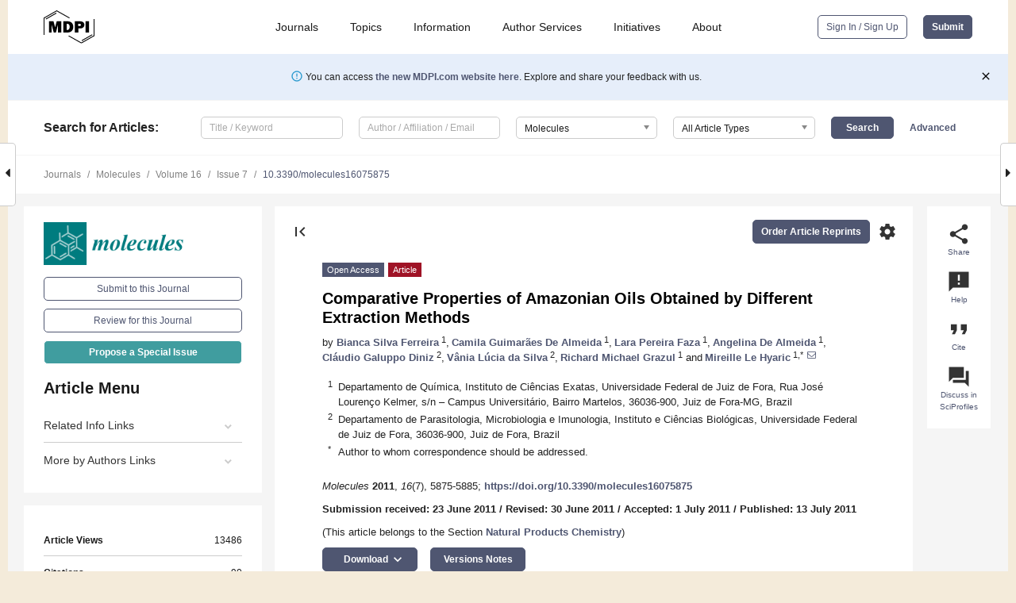

--- FILE ---
content_type: text/html; charset=UTF-8
request_url: https://www.mdpi.com/1420-3049/16/7/5875
body_size: 67934
content:


<!DOCTYPE html>
<html lang="en" xmlns:og="http://ogp.me/ns#" xmlns:fb="https://www.facebook.com/2008/fbml">
    <head>
        <meta charset="utf-8">
        <meta http-equiv="X-UA-Compatible" content="IE=edge,chrome=1">
        <meta content="mdpi" name="sso-service" />
                             <meta content="width=device-width, initial-scale=1.0" name="viewport" />        
                <title>Comparative Properties of Amazonian Oils Obtained by Different Extraction Methods</title><link rel="stylesheet" href="https://pub.mdpi-res.com/assets/css/font-awesome.min.css?eb190a3a77e5e1ee?1769428283">
        <link rel="stylesheet" href="https://pub.mdpi-res.com/assets/css/jquery.multiselect.css?f56c135cbf4d1483?1769428283">
        <link rel="stylesheet" href="https://pub.mdpi-res.com/assets/css/chosen.min.css?d7ca5ca9441ef9e1?1769428283">

                    <link rel="stylesheet" href="https://pub.mdpi-res.com/assets/css/main2.css?811c15039ec4533e?1769428283">
        
                <link rel="mask-icon" href="https://pub.mdpi-res.com/img/mask-icon-128.svg?c1c7eca266cd7013?1769428283" color="#4f5671">
        <link rel="apple-touch-icon" sizes="180x180" href="https://pub.mdpi-res.com/icon/apple-touch-icon-180x180.png?1769428283">
        <link rel="apple-touch-icon" sizes="152x152" href="https://pub.mdpi-res.com/icon/apple-touch-icon-152x152.png?1769428283">
        <link rel="apple-touch-icon" sizes="144x144" href="https://pub.mdpi-res.com/icon/apple-touch-icon-144x144.png?1769428283">
        <link rel="apple-touch-icon" sizes="120x120" href="https://pub.mdpi-res.com/icon/apple-touch-icon-120x120.png?1769428283">
        <link rel="apple-touch-icon" sizes="114x114" href="https://pub.mdpi-res.com/icon/apple-touch-icon-114x114.png?1769428283">
        <link rel="apple-touch-icon" sizes="76x76"   href="https://pub.mdpi-res.com/icon/apple-touch-icon-76x76.png?1769428283">
        <link rel="apple-touch-icon" sizes="72x72"   href="https://pub.mdpi-res.com/icon/apple-touch-icon-72x72.png?1769428283">
        <link rel="apple-touch-icon" sizes="57x57"   href="https://pub.mdpi-res.com/icon/apple-touch-icon-57x57.png?1769428283">
        <link rel="apple-touch-icon"                 href="https://pub.mdpi-res.com/icon/apple-touch-icon-57x57.png?1769428283">
        <link rel="apple-touch-icon-precomposed"     href="https://pub.mdpi-res.com/icon/apple-touch-icon-57x57.png?1769428283">
                        <link rel="manifest" href="/manifest.json">
        <meta name="theme-color" content="#ffffff">
        <meta name="application-name" content="&nbsp;"/>

            <link rel="apple-touch-startup-image" href="https://pub.mdpi-res.com/img/journals/molecules-logo-sq.png?429c158e0464133d">
    <link rel="apple-touch-icon" href="https://pub.mdpi-res.com/img/journals/molecules-logo-sq.png?429c158e0464133d">
    <meta name="msapplication-TileImage" content="https://pub.mdpi-res.com/img/journals/molecules-logo-sq.png?429c158e0464133d">

            <link rel="stylesheet" href="https://pub.mdpi-res.com/assets/css/jquery-ui-1.10.4.custom.min.css?80647d88647bf347?1769428283">
    <link rel="stylesheet" href="https://pub.mdpi-res.com/assets/css/magnific-popup.min.css?04d343e036f8eecd?1769428283">
    <link rel="stylesheet" href="https://pub.mdpi-res.com/assets/css/xml2html/article-html.css?b5ed6c65b8b7ceb9?1769428283">
            
    <style>

h2, #abstract .related_suggestion_title {
    }

.batch_articles a {
    color: #000;
}

    a, .batch_articles .authors a, a:focus, a:hover, a:active, .batch_articles a:focus, .batch_articles a:hover, li.side-menu-li a {
            }

    span.label a {
        color: #fff;
    }

    #main-content a.title-link:hover,
    #main-content a.title-link:focus,
    #main-content div.generic-item a.title-link:hover,
    #main-content div.generic-item a.title-link:focus {
            }

    #main-content #middle-column .generic-item.article-item a.title-link:hover,
    #main-content #middle-column .generic-item.article-item a.title-link:focus {
            }

    .art-authors a.toEncode {
        color: #333;
        font-weight: 700;
    }

    #main-content #middle-column ul li::before {
            }

    .accordion-navigation.active a.accordion__title,
    .accordion-navigation.active a.accordion__title::after {
            }

    .accordion-navigation li:hover::before,
    .accordion-navigation li:hover a,
    .accordion-navigation li:focus a {
            }

    .relative-size-container .relative-size-image .relative-size {
            }

    .middle-column__help__fixed a:hover i,
            }

    input[type="checkbox"]:checked:after {
            }

    input[type="checkbox"]:not(:disabled):hover:before {
            }

    #main-content .bolded-text {
            }


#main-content .hypothesis-count-container {
    }

#main-content .hypothesis-count-container:before {
    }

.full-size-menu ul li.menu-item .dropdown-wrapper {
    }

.full-size-menu ul li.menu-item > a.open::after {
    }

#title-story .title-story-orbit .orbit-caption {
    #background: url('/img/design/000000_background.png') !important;
    background: url('/img/design/ffffff_background.png') !important;
    color: rgb(51, 51, 51) !important;
}

#main-content .content__container__orbit {
    background-color: #000 !important;
}

#main-content .content__container__journal {
        color: #fff;
}

.html-article-menu .row span {
    }

.html-article-menu .row span.active {
    }

.accordion-navigation__journal .side-menu-li.active::before,
.accordion-navigation__journal .side-menu-li.active a {
    color: rgba(0,124,127,0.75) !important;
    font-weight: 700;
}

.accordion-navigation__journal .side-menu-li:hover::before ,
.accordion-navigation__journal .side-menu-li:hover a {
    color: rgba(0,124,127,0.75) !important;
    }

.side-menu-ul li.active a, .side-menu-ul li.active, .side-menu-ul li.active::before {
    color: rgba(0,124,127,0.75) !important;
}

.side-menu-ul li.active a {
    }

.result-selected, .active-result.highlighted, .active-result:hover,
.result-selected, .active-result.highlighted, .active-result:focus {
        }

.search-container.search-container__default-scheme {
    }

nav.tab-bar .open-small-search.active:after {
    }

.search-container.search-container__default-scheme .custom-accordion-for-small-screen-link::after {
    color: #fff;
}

@media only screen and (max-width: 50em) {
    #main-content .content__container.journal-info {
        color: #fff;
            }

    #main-content .content__container.journal-info a {
        color: #fff;
    }
} 

.button.button--color {
        }

.button.button--color:hover,
.button.button--color:focus {
            }

.button.button--color-journal {
    position: relative;
    background-color: rgba(0,124,127,0.75);
    border-color: #fff;
    color: #fff !important;
}

.button.button--color-journal:hover::before {
    content: '';
    position: absolute;
    top: 0;
    left: 0;
    height: 100%;
    width: 100%;
    background-color: #ffffff;
    opacity: 0.2;
}

.button.button--color-journal:visited,
.button.button--color-journal:hover,
.button.button--color-journal:focus {
    background-color: rgba(0,124,127,0.75);
    border-color: #fff;
    color: #fff !important;
}

.button.button--color path {
    }

.button.button--color:hover path {
    fill: #fff;
}

#main-content #search-refinements .ui-slider-horizontal .ui-slider-range {
    }

.breadcrumb__element:last-of-type a {
    }

#main-header {
    }

#full-size-menu .top-bar, #full-size-menu li.menu-item span.user-email {
    }

.top-bar-section li:not(.has-form) a:not(.button) {
    }

#full-size-menu li.menu-item .dropdown-wrapper li a:hover {
    }

#full-size-menu li.menu-item a:hover, #full-size-menu li.menu.item a:focus, nav.tab-bar a:hover {
    }
#full-size-menu li.menu.item a:active, #full-size-menu li.menu.item a.active {
    }

#full-size-menu li.menu-item a.open-mega-menu.active, #full-size-menu li.menu-item div.mega-menu, a.open-mega-menu.active {
        }

#full-size-menu li.menu-item div.mega-menu li, #full-size-menu li.menu-item div.mega-menu a {
            border-color: #9a9a9a;
}

div.type-section h2 {
                font-size: 20px;
    line-height: 26px;
    font-weight: 300;
}

div.type-section h3 {
    margin-left: 15px;
    margin-bottom: 0px;
    font-weight: 300;
}

.journal-tabs .tab-title.active a {
            }

</style>
    <link rel="stylesheet" href="https://pub.mdpi-res.com/assets/css/slick.css?f38b2db10e01b157?1769428283">

                
    <meta name="title" content="Comparative Properties of Amazonian Oils Obtained by Different Extraction Methods">
    <meta name="description" content="Pequi (Caryocar brasiliense Camb.), babaçu (Orbignya phalerata Mart.), buriti (Mauritia flexuosa), and passion fruit (Passiflora edulis) oils were studied to determine their antibacterial, antioxidant and cytotoxic activities, as well as their total phenol and carotenoid contents. The fatty acid contents were determined by GC-MS. The three types of passion fruit oils studied were refined, cold pressed or extracted from seeds in a Soxhlet apparatus. The oils thus obtained showed differences in antioxidant activity and carotenoid content, but were similar in regard to total phenols. Buriti and pequi had the highest carotenoid contents, while refined and cold pressed passion fruit oil displayed the highest antioxidant activity. Pequi oil was the only oil to display antibacterial and cytotoxic activity." >
    <link rel="image_src" href="https://pub.mdpi-res.com/img/journals/molecules-logo.png?429c158e0464133d" >
    <meta name="dc.title" content="Comparative Properties of Amazonian Oils Obtained by Different Extraction Methods">

    <meta name="dc.creator" content="Bianca Silva Ferreira">
    <meta name="dc.creator" content="Camila Guimarães De Almeida">
    <meta name="dc.creator" content="Lara Pereira Faza">
    <meta name="dc.creator" content="Angelina De Almeida">
    <meta name="dc.creator" content="Cláudio Galuppo Diniz">
    <meta name="dc.creator" content="Vânia Lúcia da Silva">
    <meta name="dc.creator" content="Richard Michael Grazul">
    <meta name="dc.creator" content="Mireille Le Hyaric">
    
    <meta name="dc.type" content="Article">
    <meta name="dc.source" content="Molecules 2011, Vol. 16, Pages 5875-5885">
    <meta name="dc.date" content="2011-07-13">
    <meta name ="dc.identifier" content="10.3390/molecules16075875">
    
    <meta name="dc.publisher" content="Molecular Diversity Preservation International">
    <meta name="dc.rights" content="http://creativecommons.org/licenses/by/3.0/">
    <meta name="dc.format" content="application/pdf" >
    <meta name="dc.language" content="en" >
    <meta name="dc.description" content="Pequi (Caryocar brasiliense Camb.), babaçu (Orbignya phalerata Mart.), buriti (Mauritia flexuosa), and passion fruit (Passiflora edulis) oils were studied to determine their antibacterial, antioxidant and cytotoxic activities, as well as their total phenol and carotenoid contents. The fatty acid contents were determined by GC-MS. The three types of passion fruit oils studied were refined, cold pressed or extracted from seeds in a Soxhlet apparatus. The oils thus obtained showed differences in antioxidant activity and carotenoid content, but were similar in regard to total phenols. Buriti and pequi had the highest carotenoid contents, while refined and cold pressed passion fruit oil displayed the highest antioxidant activity. Pequi oil was the only oil to display antibacterial and cytotoxic activity." >

    <meta name="dc.subject" content="antibacterial" >
    <meta name="dc.subject" content="antioxidant" >
    <meta name="dc.subject" content="cytotoxicity" >
    <meta name="dc.subject" content="Amazonian oils" >
    <meta name="dc.subject" content="pequi" >
    <meta name="dc.subject" content="passion fruit" >
    
    <meta name ="prism.issn" content="1420-3049">
    <meta name ="prism.publicationName" content="Molecules">
    <meta name ="prism.publicationDate" content="2011-07-13">
    <meta name ="prism.section" content="Article" >

            <meta name ="prism.volume" content="16">
        <meta name ="prism.number" content="7">
        <meta name ="prism.startingPage" content="5875" >

        <meta name ="prism.endingPage" content="5885" >
            
    <meta name="citation_issn" content="1420-3049">
    <meta name="citation_journal_title" content="Molecules">
    <meta name="citation_publisher" content="Molecular Diversity Preservation International">
    <meta name="citation_title" content="Comparative Properties of Amazonian Oils Obtained by Different Extraction Methods">
    <meta name="citation_publication_date" content="2011/7">
    <meta name="citation_online_date" content="2011/07/13">

            <meta name="citation_volume" content="16">
        <meta name="citation_issue" content="7">
        <meta name="citation_firstpage" content="5875">

        <meta name ="citation_lastpage" content="5885" >
            
    <meta name="citation_author" content="Ferreira, Bianca Silva">
    <meta name="citation_author" content="De Almeida, Camila Guimarães">
    <meta name="citation_author" content="Faza, Lara Pereira">
    <meta name="citation_author" content="De Almeida, Angelina">
    <meta name="citation_author" content="Diniz, Cláudio Galuppo">
    <meta name="citation_author" content="Silva, Vânia Lúcia da">
    <meta name="citation_author" content="Grazul, Richard Michael">
    <meta name="citation_author" content="Le Hyaric, Mireille">
    
    <meta name="citation_doi" content="10.3390/molecules16075875">
    
    <meta name="citation_id" content="mdpi-molecules16075875">
    <meta name="citation_abstract_html_url" content="https://www.mdpi.com/1420-3049/16/7/5875">

    <meta name="citation_pdf_url" content="https://www.mdpi.com/1420-3049/16/7/5875/pdf?version=1403113148">
    <link rel="alternate" type="application/pdf" title="PDF Full-Text" href="https://www.mdpi.com/1420-3049/16/7/5875/pdf?version=1403113148">
    <meta name="fulltext_pdf" content="https://www.mdpi.com/1420-3049/16/7/5875/pdf?version=1403113148">
    
    <meta name="citation_fulltext_html_url" content="https://www.mdpi.com/1420-3049/16/7/5875/htm">
    <link rel="alternate" type="text/html" title="HTML Full-Text" href="https://www.mdpi.com/1420-3049/16/7/5875/htm">
    <meta name="fulltext_html" content="https://www.mdpi.com/1420-3049/16/7/5875/htm">
    
    <link rel="alternate" type="text/xml" title="XML Full-Text" href="https://www.mdpi.com/1420-3049/16/7/5875/xml">
    <meta name="fulltext_xml" content="https://www.mdpi.com/1420-3049/16/7/5875/xml">
    <meta name="citation_xml_url" content="https://www.mdpi.com/1420-3049/16/7/5875/xml">
    
    <meta name="twitter:card" content="summary" />
    <meta name="twitter:site" content="@MDPIOpenAccess" />
    <meta name="twitter:image" content="https://pub.mdpi-res.com/img/journals/molecules-logo-social.png?429c158e0464133d" />

    <meta property="fb:app_id" content="131189377574"/>
    <meta property="og:site_name" content="MDPI"/>
    <meta property="og:type" content="article"/>
    <meta property="og:url" content="https://www.mdpi.com/1420-3049/16/7/5875" />
    <meta property="og:title" content="Comparative Properties of Amazonian Oils Obtained by Different Extraction Methods" />
    <meta property="og:description" content="Pequi (Caryocar brasiliense Camb.), babaçu (Orbignya phalerata Mart.), buriti (Mauritia flexuosa), and passion fruit (Passiflora edulis) oils were studied to determine their antibacterial, antioxidant and cytotoxic activities, as well as their total phenol and carotenoid contents. The fatty acid contents were determined by GC-MS. The three types of passion fruit oils studied were refined, cold pressed or extracted from seeds in a Soxhlet apparatus. The oils thus obtained showed differences in antioxidant activity and carotenoid content, but were similar in regard to total phenols. Buriti and pequi had the highest carotenoid contents, while refined and cold pressed passion fruit oil displayed the highest antioxidant activity. Pequi oil was the only oil to display antibacterial and cytotoxic activity." />
    <meta property="og:image" content="https://pub.mdpi-res.com/img/journals/molecules-logo-social.png?429c158e0464133d" />
                <link rel="alternate" type="application/rss+xml" title="MDPI Publishing - Latest articles" href="https://www.mdpi.com/rss">
                
        <meta name="google-site-verification" content="PxTlsg7z2S00aHroktQd57fxygEjMiNHydKn3txhvwY">
        <meta name="facebook-domain-verification" content="mcoq8dtq6sb2hf7z29j8w515jjoof7" />

                <script id="usercentrics-cmp" src="https://web.cmp.usercentrics.eu/ui/loader.js" data-ruleset-id="PbAnaGk92sB5Cc" async></script>
        
        <!--[if lt IE 9]>
            <script>var browserIe8 = true;</script>
            <link rel="stylesheet" href="https://pub.mdpi-res.com/assets/css/ie8foundationfix.css?50273beac949cbf0?1769428283">
            <script src="//html5shiv.googlecode.com/svn/trunk/html5.js"></script>
            <script src="//cdnjs.cloudflare.com/ajax/libs/html5shiv/3.6.2/html5shiv.js"></script>
            <script src="//s3.amazonaws.com/nwapi/nwmatcher/nwmatcher-1.2.5-min.js"></script>
            <script src="//html5base.googlecode.com/svn-history/r38/trunk/js/selectivizr-1.0.3b.js"></script>
            <script src="//cdnjs.cloudflare.com/ajax/libs/respond.js/1.1.0/respond.min.js"></script>
            <script src="https://pub.mdpi-res.com/assets/js/ie8/ie8patch.js?9e1d3c689a0471df?1769428283"></script>
            <script src="https://pub.mdpi-res.com/assets/js/ie8/rem.min.js?94b62787dcd6d2f2?1769428283"></script>            
                                                        <![endif]-->

                    <script>
                window.dataLayer = window.dataLayer || [];
                function gtag() { dataLayer.push(arguments); }
                gtag('consent', 'default', {
                    'ad_user_data': 'denied',
                    'ad_personalization': 'denied',
                    'ad_storage': 'denied',
                    'analytics_storage': 'denied',
                    'wait_for_update': 500,
                });
                dataLayer.push({'gtm.start': new Date().getTime(), 'event': 'gtm.js'});

                            </script>

            <script>
                (function(w,d,s,l,i){w[l]=w[l]||[];w[l].push({'gtm.start':
                new Date().getTime(),event:'gtm.js'});var f=d.getElementsByTagName(s)[0],
                j=d.createElement(s),dl=l!='dataLayer'?'&l='+l:'';j.async=true;j.src=
                'https://www.googletagmanager.com/gtm.js?id='+i+dl;f.parentNode.insertBefore(j,f);
                })(window,document,'script','dataLayer','GTM-WPK7SW5');
            </script>

                        
                              <script>!function(e){var n="https://s.go-mpulse.net/boomerang/";if("True"=="True")e.BOOMR_config=e.BOOMR_config||{},e.BOOMR_config.PageParams=e.BOOMR_config.PageParams||{},e.BOOMR_config.PageParams.pci=!0,n="https://s2.go-mpulse.net/boomerang/";if(window.BOOMR_API_key="4MGA4-E5JH8-79LAG-STF7X-79Z92",function(){function e(){if(!o){var e=document.createElement("script");e.id="boomr-scr-as",e.src=window.BOOMR.url,e.async=!0,i.parentNode.appendChild(e),o=!0}}function t(e){o=!0;var n,t,a,r,d=document,O=window;if(window.BOOMR.snippetMethod=e?"if":"i",t=function(e,n){var t=d.createElement("script");t.id=n||"boomr-if-as",t.src=window.BOOMR.url,BOOMR_lstart=(new Date).getTime(),e=e||d.body,e.appendChild(t)},!window.addEventListener&&window.attachEvent&&navigator.userAgent.match(/MSIE [67]\./))return window.BOOMR.snippetMethod="s",void t(i.parentNode,"boomr-async");a=document.createElement("IFRAME"),a.src="about:blank",a.title="",a.role="presentation",a.loading="eager",r=(a.frameElement||a).style,r.width=0,r.height=0,r.border=0,r.display="none",i.parentNode.appendChild(a);try{O=a.contentWindow,d=O.document.open()}catch(_){n=document.domain,a.src="javascript:var d=document.open();d.domain='"+n+"';void(0);",O=a.contentWindow,d=O.document.open()}if(n)d._boomrl=function(){this.domain=n,t()},d.write("<bo"+"dy onload='document._boomrl();'>");else if(O._boomrl=function(){t()},O.addEventListener)O.addEventListener("load",O._boomrl,!1);else if(O.attachEvent)O.attachEvent("onload",O._boomrl);d.close()}function a(e){window.BOOMR_onload=e&&e.timeStamp||(new Date).getTime()}if(!window.BOOMR||!window.BOOMR.version&&!window.BOOMR.snippetExecuted){window.BOOMR=window.BOOMR||{},window.BOOMR.snippetStart=(new Date).getTime(),window.BOOMR.snippetExecuted=!0,window.BOOMR.snippetVersion=12,window.BOOMR.url=n+"4MGA4-E5JH8-79LAG-STF7X-79Z92";var i=document.currentScript||document.getElementsByTagName("script")[0],o=!1,r=document.createElement("link");if(r.relList&&"function"==typeof r.relList.supports&&r.relList.supports("preload")&&"as"in r)window.BOOMR.snippetMethod="p",r.href=window.BOOMR.url,r.rel="preload",r.as="script",r.addEventListener("load",e),r.addEventListener("error",function(){t(!0)}),setTimeout(function(){if(!o)t(!0)},3e3),BOOMR_lstart=(new Date).getTime(),i.parentNode.appendChild(r);else t(!1);if(window.addEventListener)window.addEventListener("load",a,!1);else if(window.attachEvent)window.attachEvent("onload",a)}}(),"".length>0)if(e&&"performance"in e&&e.performance&&"function"==typeof e.performance.setResourceTimingBufferSize)e.performance.setResourceTimingBufferSize();!function(){if(BOOMR=e.BOOMR||{},BOOMR.plugins=BOOMR.plugins||{},!BOOMR.plugins.AK){var n=""=="true"?1:0,t="",a="clm7gcqx24f622lycqwq-f-2e92eebb0-clientnsv4-s.akamaihd.net",i="false"=="true"?2:1,o={"ak.v":"39","ak.cp":"1774948","ak.ai":parseInt("1155516",10),"ak.ol":"0","ak.cr":9,"ak.ipv":4,"ak.proto":"h2","ak.rid":"15e0d8b","ak.r":48121,"ak.a2":n,"ak.m":"dscb","ak.n":"essl","ak.bpcip":"18.217.243.0","ak.cport":40090,"ak.gh":"23.62.38.234","ak.quicv":"","ak.tlsv":"tls1.3","ak.0rtt":"","ak.0rtt.ed":"","ak.csrc":"-","ak.acc":"","ak.t":"1769477165","ak.ak":"hOBiQwZUYzCg5VSAfCLimQ==XNJtjS94C+8S8HPyTPMjlKnCr8bEu5wPUdBEj8iKk28aqn7KYZHIrars7CnVxg4DbuvAN3qTI9/GCUTmuLj77NYI2aEzhtUzYoHrcSBRrYNHmDO/FSUxewXdJ2AGTYsq2hXoKJRWtHg/5iPevdnGY2vkSVy+WzSed9Q1mazgGbftEPInNjp3REXdyvA2ObkJJI/Yu3NZF4dfRJToj+Sw7ePLsQ50Uk9+IFjScBPBlTkGom58jJIaloREDHjxcw1VIyFtARrMaU4KANpL/xF3yY+nbHCiTzYF7T6F9Fzo2ZoVyk6RepOToPw1vzPnrDrykzp5uvHgN4EtPEWtsygK5d0OtBiVtcH0LUKKs0qIBy5bZgvCzdLtHsvwI0kAEixerz+XZ6mUys0tDDO53wYA8ZqZq4lUO7XiRtM0naV3vyA=","ak.pv":"21","ak.dpoabenc":"","ak.tf":i};if(""!==t)o["ak.ruds"]=t;var r={i:!1,av:function(n){var t="http.initiator";if(n&&(!n[t]||"spa_hard"===n[t]))o["ak.feo"]=void 0!==e.aFeoApplied?1:0,BOOMR.addVar(o)},rv:function(){var e=["ak.bpcip","ak.cport","ak.cr","ak.csrc","ak.gh","ak.ipv","ak.m","ak.n","ak.ol","ak.proto","ak.quicv","ak.tlsv","ak.0rtt","ak.0rtt.ed","ak.r","ak.acc","ak.t","ak.tf"];BOOMR.removeVar(e)}};BOOMR.plugins.AK={akVars:o,akDNSPreFetchDomain:a,init:function(){if(!r.i){var e=BOOMR.subscribe;e("before_beacon",r.av,null,null),e("onbeacon",r.rv,null,null),r.i=!0}return this},is_complete:function(){return!0}}}}()}(window);</script></head>

    <body>
         
                		        	
		<div class="direction direction_right" id="small_right" style="border-right-width: 0px; padding:0;">
        <i class="fa fa-caret-right fa-2x"></i>
    </div>

	<div class="big_direction direction_right" id="big_right" style="border-right-width: 0px;">
				<div style="text-align: right;">
									Next Article in Journal<br>
				<div><a href="/1420-3049/16/7/5886">Friedel-Craft Acylation of ar-Himachalene: Synthesis of Acyl-ar-Himachalene and a New Acyl-Hydroperoxide</a></div>
					 		 		 	</div>
	</div>
	
		<div class="direction" id="small_left" style="border-left-width: 0px">
        <i class="fa fa-caret-left fa-2x"></i>
    </div>
	<div class="big_direction" id="big_left" style="border-left-width: 0px;">
				<div>
									Previous Article in Journal<br>
				<div><a href="/1420-3049/16/7/5840">Synthesis and Cytotoxic Activity of Some New 2,6-Substituted Purines</a></div>
					 			 	 	</div>
	</div>
	    <div style="clear: both;"></div>

                    
<div id="menuModal" class="reveal-modal reveal-modal-new reveal-modal-menu" aria-hidden="true" data-reveal role="dialog">
    <div class="menu-container">
        <div class="UI_NavMenu">
            


<div class="content__container " >
    <div class="custom-accordion-for-small-screen-link " >
                            <h2>Journals</h2>
                    </div>

    <div class="target-item custom-accordion-for-small-screen-content show-for-medium-up">
                            <div class="menu-container__links">
                        <div style="width: 100%; float: left;">
                            <a href="/about/journals">Active Journals</a>
                            <a href="/about/journalfinder">Find a Journal</a>
                            <a href="/about/journals/proposal">Journal Proposal</a>
                            <a href="/about/proceedings">Proceedings Series</a>
                        </div>
                    </div>
                    </div>
</div>

            <a href="/topics">
                <h2>Topics</h2>
            </a>

            


<div class="content__container " >
    <div class="custom-accordion-for-small-screen-link " >
                            <h2>Information</h2>
                    </div>

    <div class="target-item custom-accordion-for-small-screen-content show-for-medium-up">
                            <div class="menu-container__links">
                        <div style="width: 100%; max-width: 200px; float: left;">
                            <a href="/authors">For Authors</a>
                            <a href="/reviewers">For Reviewers</a>
                            <a href="/editors">For Editors</a>
                            <a href="/librarians">For Librarians</a>
                            <a href="/publishing_services">For Publishers</a>
                            <a href="/societies">For Societies</a>
                            <a href="/conference_organizers">For Conference Organizers</a>
                        </div>
                        <div style="width: 100%; max-width: 250px; float: left;">
                            <a href="/openaccess">Open Access Policy</a>
                            <a href="/ioap">Institutional Open Access Program</a>
                            <a href="/special_issues_guidelines">Special Issues Guidelines</a>
                            <a href="/editorial_process">Editorial Process</a>
                            <a href="/ethics">Research and Publication Ethics</a>
                            <a href="/apc">Article Processing Charges</a>
                            <a href="/awards">Awards</a>
                            <a href="/testimonials">Testimonials</a>
                        </div>
                    </div>
                    </div>
</div>

            <a href="/authors/english">
                <h2>Author Services</h2>
            </a>

            


<div class="content__container " >
    <div class="custom-accordion-for-small-screen-link " >
                            <h2>Initiatives</h2>
                    </div>

    <div class="target-item custom-accordion-for-small-screen-content show-for-medium-up">
                            <div class="menu-container__links">
                        <div style="width: 100%; float: left;">
                            <a href="https://sciforum.net" target="_blank" rel="noopener noreferrer">Sciforum</a>
                            <a href="https://www.mdpi.com/books" target="_blank" rel="noopener noreferrer">MDPI Books</a>
                            <a href="https://www.preprints.org" target="_blank" rel="noopener noreferrer">Preprints.org</a>
                            <a href="https://www.scilit.com" target="_blank" rel="noopener noreferrer">Scilit</a>
                            <a href="https://sciprofiles.com" target="_blank" rel="noopener noreferrer">SciProfiles</a>
                            <a href="https://encyclopedia.pub" target="_blank" rel="noopener noreferrer">Encyclopedia</a>
                            <a href="https://jams.pub" target="_blank" rel="noopener noreferrer">JAMS</a>
                            <a href="/about/proceedings">Proceedings Series</a>
                        </div>
                    </div>
                    </div>
</div>

            


<div class="content__container " >
    <div class="custom-accordion-for-small-screen-link " >
                            <h2>About</h2>
                    </div>

    <div class="target-item custom-accordion-for-small-screen-content show-for-medium-up">
                            <div class="menu-container__links">
                        <div style="width: 100%; float: left;">
                            <a href="/about">Overview</a>
                            <a href="/about/contact">Contact</a>
                            <a href="https://careers.mdpi.com" target="_blank" rel="noopener noreferrer">Careers</a>
                            <a href="/about/announcements">News</a>
                            <a href="/about/press">Press</a>
                            <a href="http://blog.mdpi.com/" target="_blank" rel="noopener noreferrer">Blog</a>
                        </div>
                    </div>
                    </div>
</div>
        </div>

        <div class="menu-container__buttons">
                            <a class="button UA_SignInUpButton" href="/user/login">Sign In / Sign Up</a>
                    </div>
    </div>
</div>

                
<div id="captchaModal" class="reveal-modal reveal-modal-new reveal-modal-new--small" data-reveal aria-label="Captcha" aria-hidden="true" role="dialog"></div>
        
<div id="actionDisabledModal" class="reveal-modal" data-reveal aria-labelledby="actionDisableModalTitle" aria-hidden="true" role="dialog" style="width: 300px;">
    <h2 id="actionDisableModalTitle">Notice</h2>
    <form action="/email/captcha" method="post" id="emailCaptchaForm">
        <div class="row">
            <div id="js-action-disabled-modal-text" class="small-12 columns">
            </div>
            
            <div id="js-action-disabled-modal-submit" class="small-12 columns" style="margin-top: 10px; display: none;">
                You can make submissions to other journals 
                <a href="https://susy.mdpi.com/user/manuscripts/upload">here</a>.
            </div>
        </div>
    </form>
    <a class="close-reveal-modal" aria-label="Close">
        <i class="material-icons">clear</i>
    </a>
</div>
        
<div id="rssNotificationModal" class="reveal-modal reveal-modal-new" data-reveal aria-labelledby="rssNotificationModalTitle" aria-hidden="true" role="dialog">
    <div class="row">
        <div class="small-12 columns">
            <h2 id="rssNotificationModalTitle">Notice</h2>
            <p>
                You are accessing a machine-readable page. In order to be human-readable, please install an RSS reader.
            </p>
        </div>
    </div>
    <div class="row">
        <div class="small-12 columns">
            <a class="button button--color js-rss-notification-confirm">Continue</a>
            <a class="button button--grey" onclick="$(this).closest('.reveal-modal').find('.close-reveal-modal').click(); return false;">Cancel</a>
        </div>
    </div>
    <a class="close-reveal-modal" aria-label="Close">
        <i class="material-icons">clear</i>
    </a>
</div>
        
<div id="drop-article-label-openaccess" class="f-dropdown medium" data-dropdown-content aria-hidden="true" tabindex="-1">
    <p>
        All articles published by MDPI are made immediately available worldwide under an open access license. No special 
        permission is required to reuse all or part of the article published by MDPI, including figures and tables. For 
        articles published under an open access Creative Common CC BY license, any part of the article may be reused without 
        permission provided that the original article is clearly cited. For more information, please refer to
        <a href="https://www.mdpi.com/openaccess">https://www.mdpi.com/openaccess</a>.
    </p>
</div>

<div id="drop-article-label-feature" class="f-dropdown medium" data-dropdown-content aria-hidden="true" tabindex="-1">
    <p>
        Feature papers represent the most advanced research with significant potential for high impact in the field. A Feature 
        Paper should be a substantial original Article that involves several techniques or approaches, provides an outlook for 
        future research directions and describes possible research applications.
    </p>

    <p>
        Feature papers are submitted upon individual invitation or recommendation by the scientific editors and must receive 
        positive feedback from the reviewers.
    </p>
</div>

<div id="drop-article-label-choice" class="f-dropdown medium" data-dropdown-content aria-hidden="true" tabindex="-1">
    <p>
        Editor’s Choice articles are based on recommendations by the scientific editors of MDPI journals from around the world. 
        Editors select a small number of articles recently published in the journal that they believe will be particularly 
        interesting to readers, or important in the respective research area. The aim is to provide a snapshot of some of the 
        most exciting work published in the various research areas of the journal.

        <div style="margin-top: -10px;">
            <div id="drop-article-label-choice-journal-link" style="display: none; margin-top: -10px; padding-top: 10px;">
            </div>
        </div>
    </p>
</div>

<div id="drop-article-label-resubmission" class="f-dropdown medium" data-dropdown-content aria-hidden="true" tabindex="-1">
    <p>
        Original Submission Date Received: <span id="drop-article-label-resubmission-date"></span>.
    </p>
</div>

                <div id="container">
                        
                <noscript>
                    <div id="no-javascript">
                        You seem to have javascript disabled. Please note that many of the page functionalities won't work as expected without javascript enabled.
                    </div>
                </noscript>

                <div class="fixed">
                    <nav class="tab-bar show-for-medium-down">
                        <div class="row full-width collapse">
                            <div class="medium-3 small-4 columns">
                                <a href="/">
                                    <img class="full-size-menu__mdpi-logo" src="https://pub.mdpi-res.com/img/design/mdpi-pub-logo-black-small1.svg?da3a8dcae975a41c?1769428283" style="width: 64px;" title="MDPI Open Access Journals">
                                </a>
                            </div>
                            <div class="medium-3 small-4 columns right-aligned">
                                <div class="show-for-medium-down">
                                    <a href="#" style="display: none;">
                                        <i class="material-icons" onclick="$('#menuModal').foundation('reveal', 'close'); return false;">clear</i>
                                    </a>

                                    <a class="js-toggle-desktop-layout-link" title="Toggle desktop layout" style="display: none;" href="/toggle_desktop_layout_cookie">
                                        <i class="material-icons">zoom_out_map</i>
                                    </a>

                                                                            <a href="#" class="js-open-small-search open-small-search">
                                            <i class="material-icons show-for-small only">search</i>
                                        </a>
                                    
                                    <a title="MDPI main page" class="js-open-menu" data-reveal-id="menuModal" href="#">
                                        <i class="material-icons">menu</i>
                                    </a>
                                </div>
                            </div>
                        </div>
                    </nav>                       	
                </div>
                
                <section class="main-section">
                    <header>
                        <div class="full-size-menu show-for-large-up">
                             
                                <div class="row full-width">
                                                                        <div class="large-1 columns">
                                        <a href="/">
                                            <img class="full-size-menu__mdpi-logo" src="https://pub.mdpi-res.com/img/design/mdpi-pub-logo-black-small1.svg?da3a8dcae975a41c?1769428283" title="MDPI Open Access Journals">
                                        </a>
                                    </div>

                                                                        <div class="large-8 columns text-right UI_NavMenu">
                                        <ul>
                                            <li class="menu-item"> 
                                                <a href="/about/journals" data-dropdown="journals-dropdown" aria-controls="journals-dropdown" aria-expanded="false" data-options="is_hover: true; hover_timeout: 200">Journals</a>

                                                <ul id="journals-dropdown" class="f-dropdown dropdown-wrapper dropdown-wrapper__small" data-dropdown-content aria-hidden="true" tabindex="-1">
                                                    <li>
                                                        <div class="row">
                                                            <div class="small-12 columns">
                                                                <ul>
                                                                    <li>
                                                                        <a href="/about/journals">
                                                                            Active Journals
                                                                        </a>
                                                                    </li>
                                                                    <li>
                                                                        <a href="/about/journalfinder">
                                                                            Find a Journal
                                                                        </a>
                                                                    </li>
                                                                    <li>
                                                                        <a href="/about/journals/proposal">
                                                                            Journal Proposal
                                                                        </a>
                                                                    </li>
                                                                    <li>
                                                                        <a href="/about/proceedings">
                                                                            Proceedings Series
                                                                        </a>
                                                                    </li>
                                                                </ul>
                                                            </div>
                                                        </div>
                                                    </li>
                                                </ul>
                                            </li>

                                            <li class="menu-item"> 
                                                <a href="/topics">Topics</a>
                                            </li>

                                            <li class="menu-item"> 
                                                <a href="/authors" data-dropdown="information-dropdown" aria-controls="information-dropdown" aria-expanded="false" data-options="is_hover:true; hover_timeout:200">Information</a>

                                                <ul id="information-dropdown" class="f-dropdown dropdown-wrapper" data-dropdown-content aria-hidden="true" tabindex="-1">
                                                    <li>
                                                        <div class="row">
                                                            <div class="small-5 columns right-border">
                                                                <ul>
                                                                    <li>
                                                                        <a href="/authors">For Authors</a>
                                                                    </li>
                                                                    <li>
                                                                        <a href="/reviewers">For Reviewers</a>
                                                                    </li>
                                                                    <li>
                                                                        <a href="/editors">For Editors</a>
                                                                    </li>
                                                                    <li>
                                                                        <a href="/librarians">For Librarians</a>
                                                                    </li>
                                                                    <li>
                                                                        <a href="/publishing_services">For Publishers</a>
                                                                    </li>
                                                                    <li>
                                                                        <a href="/societies">For Societies</a>
                                                                    </li>
                                                                    <li>
                                                                        <a href="/conference_organizers">For Conference Organizers</a>
                                                                    </li>
                                                                </ul>
                                                            </div>

                                                            <div class="small-7 columns">
                                                                <ul>
                                                                    <li>
                                                                        <a href="/openaccess">Open Access Policy</a>
                                                                    </li>
                                                                    <li>
                                                                        <a href="/ioap">Institutional Open Access Program</a>
                                                                    </li>
                                                                    <li>
                                                                        <a href="/special_issues_guidelines">Special Issues Guidelines</a>
                                                                    </li>
                                                                    <li>
                                                                        <a href="/editorial_process">Editorial Process</a>
                                                                    </li>
                                                                    <li>
                                                                        <a href="/ethics">Research and Publication Ethics</a>
                                                                    </li>
                                                                    <li>
                                                                        <a href="/apc">Article Processing Charges</a>
                                                                    </li>
                                                                    <li>
                                                                        <a href="/awards">Awards</a>
                                                                    </li>
                                                                    <li>
                                                                        <a href="/testimonials">Testimonials</a>
                                                                    </li>
                                                                </ul>
                                                            </div>
                                                        </div>
                                                    </li>
                                                </ul>
                                            </li>

                                            <li class="menu-item">
                                                <a href="/authors/english">Author Services</a>
                                            </li>

                                            <li class="menu-item"> 
                                                <a href="/about/initiatives" data-dropdown="initiatives-dropdown" aria-controls="initiatives-dropdown" aria-expanded="false" data-options="is_hover: true; hover_timeout: 200">Initiatives</a>

                                                <ul id="initiatives-dropdown" class="f-dropdown dropdown-wrapper dropdown-wrapper__small" data-dropdown-content aria-hidden="true" tabindex="-1">
                                                    <li>
                                                        <div class="row">
                                                            <div class="small-12 columns">
                                                                <ul>
                                                                    <li>
                                                                        <a href="https://sciforum.net" target="_blank" rel="noopener noreferrer">
                                                                                                                                                        Sciforum
                                                                        </a>
                                                                    </li>
                                                                    <li>
                                                                        <a href="https://www.mdpi.com/books" target="_blank" rel="noopener noreferrer">
                                                                                                                                                        MDPI Books
                                                                        </a>
                                                                    </li>
                                                                    <li>
                                                                        <a href="https://www.preprints.org" target="_blank" rel="noopener noreferrer">
                                                                                                                                                        Preprints.org
                                                                        </a>
                                                                    </li>
                                                                    <li>
                                                                        <a href="https://www.scilit.com" target="_blank" rel="noopener noreferrer">
                                                                                                                                                        Scilit
                                                                        </a>
                                                                    </li>
                                                                    <li>
                                                                        <a href="https://sciprofiles.com" target="_blank" rel="noopener noreferrer">
                                                                            SciProfiles
                                                                        </a>
                                                                    </li>
                                                                    <li>
                                                                        <a href="https://encyclopedia.pub" target="_blank" rel="noopener noreferrer">
                                                                                                                                                        Encyclopedia
                                                                        </a>
                                                                    </li>
                                                                    <li>
                                                                        <a href="https://jams.pub" target="_blank" rel="noopener noreferrer">
                                                                            JAMS
                                                                        </a>
                                                                    </li>
                                                                    <li>
                                                                        <a href="/about/proceedings">
                                                                            Proceedings Series
                                                                        </a>
                                                                    </li>
                                                                </ul>
                                                            </div>
                                                        </div>
                                                    </li>
                                                </ul>
                                            </li>

                                            <li class="menu-item"> 
                                                <a href="/about" data-dropdown="about-dropdown" aria-controls="about-dropdown" aria-expanded="false" data-options="is_hover: true; hover_timeout: 200">About</a>

                                                <ul id="about-dropdown" class="f-dropdown dropdown-wrapper dropdown-wrapper__small" data-dropdown-content aria-hidden="true" tabindex="-1">
                                                    <li>
                                                        <div class="row">
                                                            <div class="small-12 columns">
                                                                <ul>
                                                                    <li>
                                                                        <a href="/about">
                                                                            Overview
                                                                        </a>
                                                                    </li>
                                                                    <li>
                                                                        <a href="/about/contact">
                                                                            Contact
                                                                        </a>
                                                                    </li>
                                                                    <li>
                                                                        <a href="https://careers.mdpi.com" target="_blank" rel="noopener noreferrer">
                                                                            Careers
                                                                        </a>
                                                                    </li>
                                                                    <li> 
                                                                        <a href="/about/announcements">
                                                                            News
                                                                        </a>
                                                                    </li>
                                                                    <li> 
                                                                        <a href="/about/press">
                                                                            Press
                                                                        </a>
                                                                    </li>
                                                                    <li>
                                                                        <a href="http://blog.mdpi.com/" target="_blank" rel="noopener noreferrer">
                                                                            Blog
                                                                        </a>
                                                                    </li>
                                                                </ul>
                                                            </div>
                                                        </div>
                                                    </li>
                                                </ul>
                                            </li>

                                                                                    </ul>
                                    </div>

                                    <div class="large-3 columns text-right full-size-menu__buttons">
                                        <div>
                                                                                            <a class="button button--default-inversed UA_SignInUpButton" href="/user/login">Sign In / Sign Up</a>
                                            
                                                <a class="button button--default js-journal-active-only-link js-journal-active-only-submit-link UC_NavSubmitButton" href="            https://susy.mdpi.com/user/manuscripts/upload?journal=molecules
    " data-disabledmessage="new submissions are not possible.">Submit</a>
                                        </div>
                                    </div>
                                </div>
                            </div>

                            <div class="row full-width new-website-link-banner" style="padding: 20px 50px 20px 20px; background-color: #E6EEFA; position: relative; display: none;">
                                <div class="small-12 columns" style="padding: 0; margin: 0; text-align: center;">
                                    <i class="material-icons" style="font-size: 16px; color: #2C9ACF; position: relative; top: -2px;">error_outline</i>
                                    You can access <a href="https://www.mdpi.com/redirect/new_site?return=/1420-3049/16/7/5875">the new MDPI.com website here</a>. Explore and share your feedback with us.
                                    <a href="#" class="new-website-link-banner-close"><i class="material-icons" style="font-size: 16px; color: #000000; position: absolute; right: -30px; top: 0px;">close</i></a>
                                </div>
                            </div>

                                                            <div class="header-divider">&nbsp;</div>
                            
                                                            <div class="search-container hide-for-small-down row search-container__homepage-scheme">
                                                                                                                        
















<form id="basic_search" style="background-color: inherit !important;" class="large-12 medium-12 columns " action="/search" method="get">

    <div class="row search-container__main-elements">
            
            <div class="large-2 medium-2 small-12 columns text-right1 small-only-text-left">
        <div class="show-for-medium-up">
            <div class="search-input-label">&nbsp;</div>
        </div>
            <span class="search-container__title">Search<span class="hide-for-medium"> for Articles</span><span class="hide-for-small">:</span></span>
    
    </div>


        <div class="custom-accordion-for-small-screen-content">
                
                <div class="large-2 medium-2 small-6 columns ">
        <div class="">
            <div class="search-input-label">Title / Keyword</div>
        </div>
                <input type="text" placeholder="Title / Keyword" id="q" tabindex="1" name="q" value="" />
    
    </div>


                
                <div class="large-2 medium-2 small-6 columns ">
        <div class="">
            <div class="search-input-label">Author / Affiliation / Email</div>
        </div>
                <input type="text" id="authors" placeholder="Author / Affiliation / Email" tabindex="2" name="authors" value="" />
    
    </div>


                
                <div class="large-2 medium-2 small-6 columns ">
        <div class="">
            <div class="search-input-label">Journal</div>
        </div>
                <select id="journal" tabindex="3" name="journal" class="chosen-select">
            <option value="">All Journals</option>
             
                        <option value="accountaudit" >
                                    Accounting and Auditing
                            </option>
             
                        <option value="acoustics" >
                                    Acoustics
                            </option>
             
                        <option value="amh" >
                                    Acta Microbiologica Hellenica (AMH)
                            </option>
             
                        <option value="actuators" >
                                    Actuators
                            </option>
             
                        <option value="adhesives" >
                                    Adhesives
                            </option>
             
                        <option value="admsci" >
                                    Administrative Sciences
                            </option>
             
                        <option value="adolescents" >
                                    Adolescents
                            </option>
             
                        <option value="arm" >
                                    Advances in Respiratory Medicine (ARM)
                            </option>
             
                        <option value="aerobiology" >
                                    Aerobiology
                            </option>
             
                        <option value="aerospace" >
                                    Aerospace
                            </option>
             
                        <option value="agriculture" >
                                    Agriculture
                            </option>
             
                        <option value="agriengineering" >
                                    AgriEngineering
                            </option>
             
                        <option value="agrochemicals" >
                                    Agrochemicals
                            </option>
             
                        <option value="agronomy" >
                                    Agronomy
                            </option>
             
                        <option value="ai" >
                                    AI
                            </option>
             
                        <option value="aichem" >
                                    AI Chemistry
                            </option>
             
                        <option value="aieng" >
                                    AI for Engineering
                            </option>
             
                        <option value="aieduc" >
                                    AI in Education
                            </option>
             
                        <option value="aimed" >
                                    AI in Medicine
                            </option>
             
                        <option value="aimater" >
                                    AI Materials
                            </option>
             
                        <option value="aisens" >
                                    AI Sensors
                            </option>
             
                        <option value="air" >
                                    Air
                            </option>
             
                        <option value="algorithms" >
                                    Algorithms
                            </option>
             
                        <option value="allergies" >
                                    Allergies
                            </option>
             
                        <option value="alloys" >
                                    Alloys
                            </option>
             
                        <option value="analog" >
                                    Analog
                            </option>
             
                        <option value="analytica" >
                                    Analytica
                            </option>
             
                        <option value="analytics" >
                                    Analytics
                            </option>
             
                        <option value="anatomia" >
                                    Anatomia
                            </option>
             
                        <option value="anesthres" >
                                    Anesthesia Research
                            </option>
             
                        <option value="animals" >
                                    Animals
                            </option>
             
                        <option value="antibiotics" >
                                    Antibiotics
                            </option>
             
                        <option value="antibodies" >
                                    Antibodies
                            </option>
             
                        <option value="antioxidants" >
                                    Antioxidants
                            </option>
             
                        <option value="applbiosci" >
                                    Applied Biosciences
                            </option>
             
                        <option value="applmech" >
                                    Applied Mechanics
                            </option>
             
                        <option value="applmicrobiol" >
                                    Applied Microbiology
                            </option>
             
                        <option value="applnano" >
                                    Applied Nano
                            </option>
             
                        <option value="applsci" >
                                    Applied Sciences
                            </option>
             
                        <option value="asi" >
                                    Applied System Innovation (ASI)
                            </option>
             
                        <option value="appliedchem" >
                                    AppliedChem
                            </option>
             
                        <option value="appliedmath" >
                                    AppliedMath
                            </option>
             
                        <option value="appliedphys" >
                                    AppliedPhys
                            </option>
             
                        <option value="aquacj" >
                                    Aquaculture Journal
                            </option>
             
                        <option value="architecture" >
                                    Architecture
                            </option>
             
                        <option value="arthropoda" >
                                    Arthropoda
                            </option>
             
                        <option value="arts" >
                                    Arts
                            </option>
             
                        <option value="astronautics" >
                                    Astronautics
                            </option>
             
                        <option value="astronomy" >
                                    Astronomy
                            </option>
             
                        <option value="atmosphere" >
                                    Atmosphere
                            </option>
             
                        <option value="atoms" >
                                    Atoms
                            </option>
             
                        <option value="audiolres" >
                                    Audiology Research
                            </option>
             
                        <option value="automation" >
                                    Automation
                            </option>
             
                        <option value="axioms" >
                                    Axioms
                            </option>
             
                        <option value="bacteria" >
                                    Bacteria
                            </option>
             
                        <option value="batteries" >
                                    Batteries
                            </option>
             
                        <option value="behavsci" >
                                    Behavioral Sciences
                            </option>
             
                        <option value="beverages" >
                                    Beverages
                            </option>
             
                        <option value="BDCC" >
                                    Big Data and Cognitive Computing (BDCC)
                            </option>
             
                        <option value="biochem" >
                                    BioChem
                            </option>
             
                        <option value="bioengineering" >
                                    Bioengineering
                            </option>
             
                        <option value="biologics" >
                                    Biologics
                            </option>
             
                        <option value="biology" >
                                    Biology
                            </option>
             
                        <option value="blsf" >
                                    Biology and Life Sciences Forum
                            </option>
             
                        <option value="biomass" >
                                    Biomass
                            </option>
             
                        <option value="biomechanics" >
                                    Biomechanics
                            </option>
             
                        <option value="biomed" >
                                    BioMed
                            </option>
             
                        <option value="biomedicines" >
                                    Biomedicines
                            </option>
             
                        <option value="biomedinformatics" >
                                    BioMedInformatics
                            </option>
             
                        <option value="biomimetics" >
                                    Biomimetics
                            </option>
             
                        <option value="biomolecules" >
                                    Biomolecules
                            </option>
             
                        <option value="biophysica" >
                                    Biophysica
                            </option>
             
                        <option value="bioresourbioprod" >
                                    Bioresources and Bioproducts
                            </option>
             
                        <option value="biosensors" >
                                    Biosensors
                            </option>
             
                        <option value="biosphere" >
                                    Biosphere
                            </option>
             
                        <option value="biotech" >
                                    BioTech
                            </option>
             
                        <option value="birds" >
                                    Birds
                            </option>
             
                        <option value="blockchains" >
                                    Blockchains
                            </option>
             
                        <option value="brainsci" >
                                    Brain Sciences
                            </option>
             
                        <option value="buildings" >
                                    Buildings
                            </option>
             
                        <option value="businesses" >
                                    Businesses
                            </option>
             
                        <option value="carbon" >
                                    C (Journal of Carbon Research)
                            </option>
             
                        <option value="cancers" >
                                    Cancers
                            </option>
             
                        <option value="cardiogenetics" >
                                    Cardiogenetics
                            </option>
             
                        <option value="cardiovascmed" >
                                    Cardiovascular Medicine
                            </option>
             
                        <option value="catalysts" >
                                    Catalysts
                            </option>
             
                        <option value="cells" >
                                    Cells
                            </option>
             
                        <option value="ceramics" >
                                    Ceramics
                            </option>
             
                        <option value="challenges" >
                                    Challenges
                            </option>
             
                        <option value="ChemEngineering" >
                                    ChemEngineering
                            </option>
             
                        <option value="chemistry" >
                                    Chemistry
                            </option>
             
                        <option value="chemproc" >
                                    Chemistry Proceedings
                            </option>
             
                        <option value="chemosensors" >
                                    Chemosensors
                            </option>
             
                        <option value="children" >
                                    Children
                            </option>
             
                        <option value="chips" >
                                    Chips
                            </option>
             
                        <option value="civileng" >
                                    CivilEng
                            </option>
             
                        <option value="cleantechnol" >
                                    Clean Technologies (Clean Technol.)
                            </option>
             
                        <option value="climate" >
                                    Climate
                            </option>
             
                        <option value="ctn" >
                                    Clinical and Translational Neuroscience (CTN)
                            </option>
             
                        <option value="clinbioenerg" >
                                    Clinical Bioenergetics
                            </option>
             
                        <option value="clinpract" >
                                    Clinics and Practice
                            </option>
             
                        <option value="clockssleep" >
                                    Clocks &amp; Sleep
                            </option>
             
                        <option value="coasts" >
                                    Coasts
                            </option>
             
                        <option value="coatings" >
                                    Coatings
                            </option>
             
                        <option value="colloids" >
                                    Colloids and Interfaces
                            </option>
             
                        <option value="colorants" >
                                    Colorants
                            </option>
             
                        <option value="commodities" >
                                    Commodities
                            </option>
             
                        <option value="complexities" >
                                    Complexities
                            </option>
             
                        <option value="complications" >
                                    Complications
                            </option>
             
                        <option value="compounds" >
                                    Compounds
                            </option>
             
                        <option value="computation" >
                                    Computation
                            </option>
             
                        <option value="csmf" >
                                    Computer Sciences &amp; Mathematics Forum
                            </option>
             
                        <option value="computers" >
                                    Computers
                            </option>
             
                        <option value="condensedmatter" >
                                    Condensed Matter
                            </option>
             
                        <option value="conservation" >
                                    Conservation
                            </option>
             
                        <option value="constrmater" >
                                    Construction Materials
                            </option>
             
                        <option value="cmd" >
                                    Corrosion and Materials Degradation (CMD)
                            </option>
             
                        <option value="cosmetics" >
                                    Cosmetics
                            </option>
             
                        <option value="covid" >
                                    COVID
                            </option>
             
                        <option value="cmtr" >
                                    Craniomaxillofacial Trauma &amp; Reconstruction (CMTR)
                            </option>
             
                        <option value="crops" >
                                    Crops
                            </option>
             
                        <option value="cryo" >
                                    Cryo
                            </option>
             
                        <option value="cryptography" >
                                    Cryptography
                            </option>
             
                        <option value="crystals" >
                                    Crystals
                            </option>
             
                        <option value="culture" >
                                    Culture
                            </option>
             
                        <option value="cimb" >
                                    Current Issues in Molecular Biology (CIMB)
                            </option>
             
                        <option value="curroncol" >
                                    Current Oncology
                            </option>
             
                        <option value="dairy" >
                                    Dairy
                            </option>
             
                        <option value="data" >
                                    Data
                            </option>
             
                        <option value="dentistry" >
                                    Dentistry Journal
                            </option>
             
                        <option value="dermato" >
                                    Dermato
                            </option>
             
                        <option value="dermatopathology" >
                                    Dermatopathology
                            </option>
             
                        <option value="designs" >
                                    Designs
                            </option>
             
                        <option value="diabetology" >
                                    Diabetology
                            </option>
             
                        <option value="diagnostics" >
                                    Diagnostics
                            </option>
             
                        <option value="dietetics" >
                                    Dietetics
                            </option>
             
                        <option value="digital" >
                                    Digital
                            </option>
             
                        <option value="disabilities" >
                                    Disabilities
                            </option>
             
                        <option value="diseases" >
                                    Diseases
                            </option>
             
                        <option value="diversity" >
                                    Diversity
                            </option>
             
                        <option value="dna" >
                                    DNA
                            </option>
             
                        <option value="drones" >
                                    Drones
                            </option>
             
                        <option value="ddc" >
                                    Drugs and Drug Candidates (DDC)
                            </option>
             
                        <option value="dynamics" >
                                    Dynamics
                            </option>
             
                        <option value="earth" >
                                    Earth
                            </option>
             
                        <option value="ecologies" >
                                    Ecologies
                            </option>
             
                        <option value="econometrics" >
                                    Econometrics
                            </option>
             
                        <option value="economies" >
                                    Economies
                            </option>
             
                        <option value="education" >
                                    Education Sciences
                            </option>
             
                        <option value="electricity" >
                                    Electricity
                            </option>
             
                        <option value="electrochem" >
                                    Electrochem
                            </option>
             
                        <option value="electronicmat" >
                                    Electronic Materials
                            </option>
             
                        <option value="electronics" >
                                    Electronics
                            </option>
             
                        <option value="ecm" >
                                    Emergency Care and Medicine
                            </option>
             
                        <option value="encyclopedia" >
                                    Encyclopedia
                            </option>
             
                        <option value="endocrines" >
                                    Endocrines
                            </option>
             
                        <option value="energies" >
                                    Energies
                            </option>
             
                        <option value="esa" >
                                    Energy Storage and Applications (ESA)
                            </option>
             
                        <option value="eng" >
                                    Eng
                            </option>
             
                        <option value="engproc" >
                                    Engineering Proceedings
                            </option>
             
                        <option value="edm" >
                                    Entropic and Disordered Matter (EDM)
                            </option>
             
                        <option value="entropy" >
                                    Entropy
                            </option>
             
                        <option value="eesp" >
                                    Environmental and Earth Sciences Proceedings
                            </option>
             
                        <option value="environments" >
                                    Environments
                            </option>
             
                        <option value="epidemiologia" >
                                    Epidemiologia
                            </option>
             
                        <option value="epigenomes" >
                                    Epigenomes
                            </option>
             
                        <option value="ebj" >
                                    European Burn Journal (EBJ)
                            </option>
             
                        <option value="ejihpe" >
                                    European Journal of Investigation in Health, Psychology and Education (EJIHPE)
                            </option>
             
                        <option value="famsci" >
                                    Family Sciences
                            </option>
             
                        <option value="fermentation" >
                                    Fermentation
                            </option>
             
                        <option value="fibers" >
                                    Fibers
                            </option>
             
                        <option value="fintech" >
                                    FinTech
                            </option>
             
                        <option value="fire" >
                                    Fire
                            </option>
             
                        <option value="fishes" >
                                    Fishes
                            </option>
             
                        <option value="fluids" >
                                    Fluids
                            </option>
             
                        <option value="foods" >
                                    Foods
                            </option>
             
                        <option value="forecasting" >
                                    Forecasting
                            </option>
             
                        <option value="forensicsci" >
                                    Forensic Sciences
                            </option>
             
                        <option value="forests" >
                                    Forests
                            </option>
             
                        <option value="fossstud" >
                                    Fossil Studies
                            </option>
             
                        <option value="foundations" >
                                    Foundations
                            </option>
             
                        <option value="fractalfract" >
                                    Fractal and Fractional (Fractal Fract)
                            </option>
             
                        <option value="fuels" >
                                    Fuels
                            </option>
             
                        <option value="future" >
                                    Future
                            </option>
             
                        <option value="futureinternet" >
                                    Future Internet
                            </option>
             
                        <option value="futurepharmacol" >
                                    Future Pharmacology
                            </option>
             
                        <option value="futuretransp" >
                                    Future Transportation
                            </option>
             
                        <option value="galaxies" >
                                    Galaxies
                            </option>
             
                        <option value="games" >
                                    Games
                            </option>
             
                        <option value="gases" >
                                    Gases
                            </option>
             
                        <option value="gastroent" >
                                    Gastroenterology Insights
                            </option>
             
                        <option value="gastrointestdisord" >
                                    Gastrointestinal Disorders
                            </option>
             
                        <option value="gastronomy" >
                                    Gastronomy
                            </option>
             
                        <option value="gels" >
                                    Gels
                            </option>
             
                        <option value="genealogy" >
                                    Genealogy
                            </option>
             
                        <option value="genes" >
                                    Genes
                            </option>
             
                        <option value="geographies" >
                                    Geographies
                            </option>
             
                        <option value="geohazards" >
                                    GeoHazards
                            </option>
             
                        <option value="geomatics" >
                                    Geomatics
                            </option>
             
                        <option value="geometry" >
                                    Geometry
                            </option>
             
                        <option value="geosciences" >
                                    Geosciences
                            </option>
             
                        <option value="geotechnics" >
                                    Geotechnics
                            </option>
             
                        <option value="geriatrics" >
                                    Geriatrics
                            </option>
             
                        <option value="germs" >
                                    Germs
                            </option>
             
                        <option value="glacies" >
                                    Glacies
                            </option>
             
                        <option value="gucdd" >
                                    Gout, Urate, and Crystal Deposition Disease (GUCDD)
                            </option>
             
                        <option value="grasses" >
                                    Grasses
                            </option>
             
                        <option value="greenhealth" >
                                    Green Health
                            </option>
             
                        <option value="hardware" >
                                    Hardware
                            </option>
             
                        <option value="healthcare" >
                                    Healthcare
                            </option>
             
                        <option value="hearts" >
                                    Hearts
                            </option>
             
                        <option value="hemato" >
                                    Hemato
                            </option>
             
                        <option value="hematolrep" >
                                    Hematology Reports
                            </option>
             
                        <option value="heritage" >
                                    Heritage
                            </option>
             
                        <option value="histories" >
                                    Histories
                            </option>
             
                        <option value="horticulturae" >
                                    Horticulturae
                            </option>
             
                        <option value="hospitals" >
                                    Hospitals
                            </option>
             
                        <option value="humanities" >
                                    Humanities
                            </option>
             
                        <option value="humans" >
                                    Humans
                            </option>
             
                        <option value="hydrobiology" >
                                    Hydrobiology
                            </option>
             
                        <option value="hydrogen" >
                                    Hydrogen
                            </option>
             
                        <option value="hydrology" >
                                    Hydrology
                            </option>
             
                        <option value="hydropower" >
                                    Hydropower
                            </option>
             
                        <option value="hygiene" >
                                    Hygiene
                            </option>
             
                        <option value="immuno" >
                                    Immuno
                            </option>
             
                        <option value="idr" >
                                    Infectious Disease Reports
                            </option>
             
                        <option value="informatics" >
                                    Informatics
                            </option>
             
                        <option value="information" >
                                    Information
                            </option>
             
                        <option value="infrastructures" >
                                    Infrastructures
                            </option>
             
                        <option value="inorganics" >
                                    Inorganics
                            </option>
             
                        <option value="insects" >
                                    Insects
                            </option>
             
                        <option value="instruments" >
                                    Instruments
                            </option>
             
                        <option value="iic" >
                                    Intelligent Infrastructure and Construction
                            </option>
             
                        <option value="ijcs" >
                                    International Journal of Cognitive Sciences (IJCS)
                            </option>
             
                        <option value="ijem" >
                                    International Journal of Environmental Medicine (IJEM)
                            </option>
             
                        <option value="ijerph" >
                                    International Journal of Environmental Research and Public Health (IJERPH)
                            </option>
             
                        <option value="ijfs" >
                                    International Journal of Financial Studies (IJFS)
                            </option>
             
                        <option value="ijms" >
                                    International Journal of Molecular Sciences (IJMS)
                            </option>
             
                        <option value="IJNS" >
                                    International Journal of Neonatal Screening (IJNS)
                            </option>
             
                        <option value="ijom" >
                                    International Journal of Orofacial Myology and Myofunctional Therapy (IJOM)
                            </option>
             
                        <option value="ijpb" >
                                    International Journal of Plant Biology (IJPB)
                            </option>
             
                        <option value="ijt" >
                                    International Journal of Topology
                            </option>
             
                        <option value="ijtm" >
                                    International Journal of Translational Medicine (IJTM)
                            </option>
             
                        <option value="ijtpp" >
                                    International Journal of Turbomachinery, Propulsion and Power (IJTPP)
                            </option>
             
                        <option value="ime" >
                                    International Medical Education (IME)
                            </option>
             
                        <option value="inventions" >
                                    Inventions
                            </option>
             
                        <option value="IoT" >
                                    IoT
                            </option>
             
                        <option value="ijgi" >
                                    ISPRS International Journal of Geo-Information (IJGI)
                            </option>
             
                        <option value="J" >
                                    J
                            </option>
             
                        <option value="jaestheticmed" >
                                    Journal of Aesthetic Medicine (J. Aesthetic Med.)
                            </option>
             
                        <option value="jal" >
                                    Journal of Ageing and Longevity (JAL)
                            </option>
             
                        <option value="jcrm" >
                                    Journal of CardioRenal Medicine (JCRM)
                            </option>
             
                        <option value="jcdd" >
                                    Journal of Cardiovascular Development and Disease (JCDD)
                            </option>
             
                        <option value="jcto" >
                                    Journal of Clinical &amp; Translational Ophthalmology (JCTO)
                            </option>
             
                        <option value="jcm" >
                                    Journal of Clinical Medicine (JCM)
                            </option>
             
                        <option value="jcs" >
                                    Journal of Composites Science (J. Compos. Sci.)
                            </option>
             
                        <option value="jcp" >
                                    Journal of Cybersecurity and Privacy (JCP)
                            </option>
             
                        <option value="jdad" >
                                    Journal of Dementia and Alzheimer&#039;s Disease (JDAD)
                            </option>
             
                        <option value="jdb" >
                                    Journal of Developmental Biology (JDB)
                            </option>
             
                        <option value="jeta" >
                                    Journal of Experimental and Theoretical Analyses (JETA)
                            </option>
             
                        <option value="jemr" >
                                    Journal of Eye Movement Research (JEMR)
                            </option>
             
                        <option value="jfb" >
                                    Journal of Functional Biomaterials (JFB)
                            </option>
             
                        <option value="jfmk" >
                                    Journal of Functional Morphology and Kinesiology (JFMK)
                            </option>
             
                        <option value="jof" >
                                    Journal of Fungi (JoF)
                            </option>
             
                        <option value="jimaging" >
                                    Journal of Imaging (J. Imaging)
                            </option>
             
                        <option value="joi" >
                                    Journal of Innovation
                            </option>
             
                        <option value="jintelligence" >
                                    Journal of Intelligence (J. Intell.)
                            </option>
             
                        <option value="jdream" >
                                    Journal of Interdisciplinary Research Applied to Medicine (JDReAM)
                            </option>
             
                        <option value="jlpea" >
                                    Journal of Low Power Electronics and Applications (JLPEA)
                            </option>
             
                        <option value="jmmp" >
                                    Journal of Manufacturing and Materials Processing (JMMP)
                            </option>
             
                        <option value="jmse" >
                                    Journal of Marine Science and Engineering (JMSE)
                            </option>
             
                        <option value="jmahp" >
                                    Journal of Market Access &amp; Health Policy (JMAHP)
                            </option>
             
                        <option value="jmms" >
                                    Journal of Mind and Medical Sciences (JMMS)
                            </option>
             
                        <option value="jmp" >
                                    Journal of Molecular Pathology (JMP)
                            </option>
             
                        <option value="jnt" >
                                    Journal of Nanotheranostics (JNT)
                            </option>
             
                        <option value="jne" >
                                    Journal of Nuclear Engineering (JNE)
                            </option>
             
                        <option value="ohbm" >
                                    Journal of Otorhinolaryngology, Hearing and Balance Medicine (JOHBM)
                            </option>
             
                        <option value="jop" >
                                    Journal of Parks
                            </option>
             
                        <option value="jpm" >
                                    Journal of Personalized Medicine (JPM)
                            </option>
             
                        <option value="jpbi" >
                                    Journal of Pharmaceutical and BioTech Industry (JPBI)
                            </option>
             
                        <option value="jphytomed" >
                                    Journal of Phytomedicine
                            </option>
             
                        <option value="jor" >
                                    Journal of Respiration (JoR)
                            </option>
             
                        <option value="jrfm" >
                                    Journal of Risk and Financial Management (JRFM)
                            </option>
             
                        <option value="jsan" >
                                    Journal of Sensor and Actuator Networks (JSAN)
                            </option>
             
                        <option value="joma" >
                                    Journal of the Oman Medical Association (JOMA)
                            </option>
             
                        <option value="jtaer" >
                                    Journal of Theoretical and Applied Electronic Commerce Research (JTAER)
                            </option>
             
                        <option value="jvd" >
                                    Journal of Vascular Diseases (JVD)
                            </option>
             
                        <option value="jox" >
                                    Journal of Xenobiotics (JoX)
                            </option>
             
                        <option value="jzbg" >
                                    Journal of Zoological and Botanical Gardens (JZBG)
                            </option>
             
                        <option value="journalmedia" >
                                    Journalism and Media
                            </option>
             
                        <option value="kidneydial" >
                                    Kidney and Dialysis
                            </option>
             
                        <option value="kinasesphosphatases" >
                                    Kinases and Phosphatases
                            </option>
             
                        <option value="knowledge" >
                                    Knowledge
                            </option>
             
                        <option value="labmed" >
                                    LabMed
                            </option>
             
                        <option value="laboratories" >
                                    Laboratories
                            </option>
             
                        <option value="land" >
                                    Land
                            </option>
             
                        <option value="languages" >
                                    Languages
                            </option>
             
                        <option value="laws" >
                                    Laws
                            </option>
             
                        <option value="life" >
                                    Life
                            </option>
             
                        <option value="lights" >
                                    Lights
                            </option>
             
                        <option value="limnolrev" >
                                    Limnological Review
                            </option>
             
                        <option value="lipidology" >
                                    Lipidology
                            </option>
             
                        <option value="liquids" >
                                    Liquids
                            </option>
             
                        <option value="literature" >
                                    Literature
                            </option>
             
                        <option value="livers" >
                                    Livers
                            </option>
             
                        <option value="logics" >
                                    Logics
                            </option>
             
                        <option value="logistics" >
                                    Logistics
                            </option>
             
                        <option value="lae" >
                                    Low-Altitude Economy
                            </option>
             
                        <option value="lubricants" >
                                    Lubricants
                            </option>
             
                        <option value="lymphatics" >
                                    Lymphatics
                            </option>
             
                        <option value="make" >
                                    Machine Learning and Knowledge Extraction (MAKE)
                            </option>
             
                        <option value="machines" >
                                    Machines
                            </option>
             
                        <option value="macromol" >
                                    Macromol
                            </option>
             
                        <option value="magnetism" >
                                    Magnetism
                            </option>
             
                        <option value="magnetochemistry" >
                                    Magnetochemistry
                            </option>
             
                        <option value="marinedrugs" >
                                    Marine Drugs
                            </option>
             
                        <option value="materials" >
                                    Materials
                            </option>
             
                        <option value="materproc" >
                                    Materials Proceedings
                            </option>
             
                        <option value="mca" >
                                    Mathematical and Computational Applications (MCA)
                            </option>
             
                        <option value="mathematics" >
                                    Mathematics
                            </option>
             
                        <option value="medsci" >
                                    Medical Sciences
                            </option>
             
                        <option value="msf" >
                                    Medical Sciences Forum
                            </option>
             
                        <option value="medicina" >
                                    Medicina
                            </option>
             
                        <option value="medicines" >
                                    Medicines
                            </option>
             
                        <option value="membranes" >
                                    Membranes
                            </option>
             
                        <option value="merits" >
                                    Merits
                            </option>
             
                        <option value="metabolites" >
                                    Metabolites
                            </option>
             
                        <option value="metals" >
                                    Metals
                            </option>
             
                        <option value="meteorology" >
                                    Meteorology
                            </option>
             
                        <option value="methane" >
                                    Methane
                            </option>
             
                        <option value="mps" >
                                    Methods and Protocols (MPs)
                            </option>
             
                        <option value="metrics" >
                                    Metrics
                            </option>
             
                        <option value="metrology" >
                                    Metrology
                            </option>
             
                        <option value="micro" >
                                    Micro
                            </option>
             
                        <option value="microbiolres" >
                                    Microbiology Research
                            </option>
             
                        <option value="microelectronics" >
                                    Microelectronics
                            </option>
             
                        <option value="micromachines" >
                                    Micromachines
                            </option>
             
                        <option value="microorganisms" >
                                    Microorganisms
                            </option>
             
                        <option value="microplastics" >
                                    Microplastics
                            </option>
             
                        <option value="microwave" >
                                    Microwave
                            </option>
             
                        <option value="minerals" >
                                    Minerals
                            </option>
             
                        <option value="mining" >
                                    Mining
                            </option>
             
                        <option value="modelling" >
                                    Modelling
                            </option>
             
                        <option value="mmphys" >
                                    Modern Mathematical Physics
                            </option>
             
                        <option value="molbank" >
                                    Molbank
                            </option>
             
                        <option value="molecules" selected='selected'>
                                    Molecules
                            </option>
             
                        <option value="multimedia" >
                                    Multimedia
                            </option>
             
                        <option value="mti" >
                                    Multimodal Technologies and Interaction (MTI)
                            </option>
             
                        <option value="muscles" >
                                    Muscles
                            </option>
             
                        <option value="nanoenergyadv" >
                                    Nanoenergy Advances
                            </option>
             
                        <option value="nanomanufacturing" >
                                    Nanomanufacturing
                            </option>
             
                        <option value="nanomaterials" >
                                    Nanomaterials
                            </option>
             
                        <option value="ndt" >
                                    NDT
                            </option>
             
                        <option value="network" >
                                    Network
                            </option>
             
                        <option value="neuroglia" >
                                    Neuroglia
                            </option>
             
                        <option value="neuroimaging" >
                                    Neuroimaging
                            </option>
             
                        <option value="neurolint" >
                                    Neurology International
                            </option>
             
                        <option value="neurosci" >
                                    NeuroSci
                            </option>
             
                        <option value="nitrogen" >
                                    Nitrogen
                            </option>
             
                        <option value="ncrna" >
                                    Non-Coding RNA (ncRNA)
                            </option>
             
                        <option value="nursrep" >
                                    Nursing Reports
                            </option>
             
                        <option value="nutraceuticals" >
                                    Nutraceuticals
                            </option>
             
                        <option value="nutrients" >
                                    Nutrients
                            </option>
             
                        <option value="obesities" >
                                    Obesities
                            </option>
             
                        <option value="occuphealth" >
                                    Occupational Health
                            </option>
             
                        <option value="oceans" >
                                    Oceans
                            </option>
             
                        <option value="onco" >
                                    Onco
                            </option>
             
                        <option value="optics" >
                                    Optics
                            </option>
             
                        <option value="oral" >
                                    Oral
                            </option>
             
                        <option value="organics" >
                                    Organics
                            </option>
             
                        <option value="organoids" >
                                    Organoids
                            </option>
             
                        <option value="osteology" >
                                    Osteology
                            </option>
             
                        <option value="oxygen" >
                                    Oxygen
                            </option>
             
                        <option value="parasitologia" >
                                    Parasitologia
                            </option>
             
                        <option value="particles" >
                                    Particles
                            </option>
             
                        <option value="pathogens" >
                                    Pathogens
                            </option>
             
                        <option value="pathophysiology" >
                                    Pathophysiology
                            </option>
             
                        <option value="peacestud" >
                                    Peace Studies
                            </option>
             
                        <option value="pediatrrep" >
                                    Pediatric Reports
                            </option>
             
                        <option value="pets" >
                                    Pets
                            </option>
             
                        <option value="pharmaceuticals" >
                                    Pharmaceuticals
                            </option>
             
                        <option value="pharmaceutics" >
                                    Pharmaceutics
                            </option>
             
                        <option value="pharmacoepidemiology" >
                                    Pharmacoepidemiology
                            </option>
             
                        <option value="pharmacy" >
                                    Pharmacy
                            </option>
             
                        <option value="philosophies" >
                                    Philosophies
                            </option>
             
                        <option value="photochem" >
                                    Photochem
                            </option>
             
                        <option value="photonics" >
                                    Photonics
                            </option>
             
                        <option value="phycology" >
                                    Phycology
                            </option>
             
                        <option value="physchem" >
                                    Physchem
                            </option>
             
                        <option value="psf" >
                                    Physical Sciences Forum
                            </option>
             
                        <option value="physics" >
                                    Physics
                            </option>
             
                        <option value="physiologia" >
                                    Physiologia
                            </option>
             
                        <option value="plants" >
                                    Plants
                            </option>
             
                        <option value="plasma" >
                                    Plasma
                            </option>
             
                        <option value="platforms" >
                                    Platforms
                            </option>
             
                        <option value="pollutants" >
                                    Pollutants
                            </option>
             
                        <option value="polymers" >
                                    Polymers
                            </option>
             
                        <option value="polysaccharides" >
                                    Polysaccharides
                            </option>
             
                        <option value="populations" >
                                    Populations
                            </option>
             
                        <option value="poultry" >
                                    Poultry
                            </option>
             
                        <option value="powders" >
                                    Powders
                            </option>
             
                        <option value="precisoncol" >
                                    Precision Oncology
                            </option>
             
                        <option value="proceedings" >
                                    Proceedings
                            </option>
             
                        <option value="processes" >
                                    Processes
                            </option>
             
                        <option value="prosthesis" >
                                    Prosthesis
                            </option>
             
                        <option value="proteomes" >
                                    Proteomes
                            </option>
             
                        <option value="psychiatryint" >
                                    Psychiatry International
                            </option>
             
                        <option value="psychoactives" >
                                    Psychoactives
                            </option>
             
                        <option value="psycholint" >
                                    Psychology International
                            </option>
             
                        <option value="publications" >
                                    Publications
                            </option>
             
                        <option value="purification" >
                                    Purification
                            </option>
             
                        <option value="qubs" >
                                    Quantum Beam Science (QuBS)
                            </option>
             
                        <option value="quantumrep" >
                                    Quantum Reports
                            </option>
             
                        <option value="quaternary" >
                                    Quaternary
                            </option>
             
                        <option value="radiation" >
                                    Radiation
                            </option>
             
                        <option value="reactions" >
                                    Reactions
                            </option>
             
                        <option value="realestate" >
                                    Real Estate
                            </option>
             
                        <option value="receptors" >
                                    Receptors
                            </option>
             
                        <option value="recycling" >
                                    Recycling
                            </option>
             
                        <option value="rsee" >
                                    Regional Science and Environmental Economics (RSEE)
                            </option>
             
                        <option value="religions" >
                                    Religions
                            </option>
             
                        <option value="remotesensing" >
                                    Remote Sensing
                            </option>
             
                        <option value="reports" >
                                    Reports
                            </option>
             
                        <option value="reprodmed" >
                                    Reproductive Medicine (Reprod. Med.)
                            </option>
             
                        <option value="resources" >
                                    Resources
                            </option>
             
                        <option value="rheumato" >
                                    Rheumato
                            </option>
             
                        <option value="risks" >
                                    Risks
                            </option>
             
                        <option value="robotics" >
                                    Robotics
                            </option>
             
                        <option value="rjpm" >
                                    Romanian Journal of Preventive Medicine (RJPM)
                            </option>
             
                        <option value="ruminants" >
                                    Ruminants
                            </option>
             
                        <option value="safety" >
                                    Safety
                            </option>
             
                        <option value="sci" >
                                    Sci
                            </option>
             
                        <option value="scipharm" >
                                    Scientia Pharmaceutica (Sci. Pharm.)
                            </option>
             
                        <option value="sclerosis" >
                                    Sclerosis
                            </option>
             
                        <option value="seeds" >
                                    Seeds
                            </option>
             
                        <option value="shi" >
                                    Semiconductors and Heterogeneous Integration
                            </option>
             
                        <option value="sensors" >
                                    Sensors
                            </option>
             
                        <option value="separations" >
                                    Separations
                            </option>
             
                        <option value="sexes" >
                                    Sexes
                            </option>
             
                        <option value="signals" >
                                    Signals
                            </option>
             
                        <option value="sinusitis" >
                                    Sinusitis
                            </option>
             
                        <option value="smartcities" >
                                    Smart Cities
                            </option>
             
                        <option value="socsci" >
                                    Social Sciences
                            </option>
             
                        <option value="siuj" >
                                    Société Internationale d’Urologie Journal (SIUJ)
                            </option>
             
                        <option value="societies" >
                                    Societies
                            </option>
             
                        <option value="software" >
                                    Software
                            </option>
             
                        <option value="soilsystems" >
                                    Soil Systems
                            </option>
             
                        <option value="solar" >
                                    Solar
                            </option>
             
                        <option value="solids" >
                                    Solids
                            </option>
             
                        <option value="spectroscj" >
                                    Spectroscopy Journal
                            </option>
             
                        <option value="sports" >
                                    Sports
                            </option>
             
                        <option value="standards" >
                                    Standards
                            </option>
             
                        <option value="stats" >
                                    Stats
                            </option>
             
                        <option value="stratsediment" >
                                    Stratigraphy and Sedimentology
                            </option>
             
                        <option value="stresses" >
                                    Stresses
                            </option>
             
                        <option value="surfaces" >
                                    Surfaces
                            </option>
             
                        <option value="surgeries" >
                                    Surgeries
                            </option>
             
                        <option value="std" >
                                    Surgical Techniques Development
                            </option>
             
                        <option value="sustainability" >
                                    Sustainability
                            </option>
             
                        <option value="suschem" >
                                    Sustainable Chemistry
                            </option>
             
                        <option value="symmetry" >
                                    Symmetry
                            </option>
             
                        <option value="synbio" >
                                    SynBio
                            </option>
             
                        <option value="systems" >
                                    Systems
                            </option>
             
                        <option value="targets" >
                                    Targets
                            </option>
             
                        <option value="taxonomy" >
                                    Taxonomy
                            </option>
             
                        <option value="technologies" >
                                    Technologies
                            </option>
             
                        <option value="telecom" >
                                    Telecom
                            </option>
             
                        <option value="textiles" >
                                    Textiles
                            </option>
             
                        <option value="thalassrep" >
                                    Thalassemia Reports
                            </option>
             
                        <option value="tae" >
                                    Theoretical and Applied Ergonomics
                            </option>
             
                        <option value="therapeutics" >
                                    Therapeutics
                            </option>
             
                        <option value="thermo" >
                                    Thermo
                            </option>
             
                        <option value="timespace" >
                                    Time and Space
                            </option>
             
                        <option value="tomography" >
                                    Tomography
                            </option>
             
                        <option value="tourismhosp" >
                                    Tourism and Hospitality
                            </option>
             
                        <option value="toxics" >
                                    Toxics
                            </option>
             
                        <option value="toxins" >
                                    Toxins
                            </option>
             
                        <option value="transplantology" >
                                    Transplantology
                            </option>
             
                        <option value="traumacare" >
                                    Trauma Care
                            </option>
             
                        <option value="higheredu" >
                                    Trends in Higher Education
                            </option>
             
                        <option value="tph" >
                                    Trends in Public Health
                            </option>
             
                        <option value="tropicalmed" >
                                    Tropical Medicine and Infectious Disease (TropicalMed)
                            </option>
             
                        <option value="universe" >
                                    Universe
                            </option>
             
                        <option value="urbansci" >
                                    Urban Science
                            </option>
             
                        <option value="uro" >
                                    Uro
                            </option>
             
                        <option value="vaccines" >
                                    Vaccines
                            </option>
             
                        <option value="vehicles" >
                                    Vehicles
                            </option>
             
                        <option value="venereology" >
                                    Venereology
                            </option>
             
                        <option value="vetsci" >
                                    Veterinary Sciences
                            </option>
             
                        <option value="vibration" >
                                    Vibration
                            </option>
             
                        <option value="virtualworlds" >
                                    Virtual Worlds
                            </option>
             
                        <option value="viruses" >
                                    Viruses
                            </option>
             
                        <option value="vision" >
                                    Vision
                            </option>
             
                        <option value="waste" >
                                    Waste
                            </option>
             
                        <option value="water" >
                                    Water
                            </option>
             
                        <option value="wild" >
                                    Wild
                            </option>
             
                        <option value="wind" >
                                    Wind
                            </option>
             
                        <option value="women" >
                                    Women
                            </option>
             
                        <option value="world" >
                                    World
                            </option>
             
                        <option value="wevj" >
                                    World Electric Vehicle Journal (WEVJ)
                            </option>
             
                        <option value="youth" >
                                    Youth
                            </option>
             
                        <option value="zoonoticdis" >
                                    Zoonotic Diseases
                            </option>
                    </select>
    
    </div>


                
                <div class="large-2 medium-2 small-6 columns ">
        <div class="">
            <div class="search-input-label">Article Type</div>
        </div>
                <select id="article_type" tabindex="4" name="article_type" class="chosen-select">
            <option value="">All Article Types</option>
                                        <option value="research-article">Article</option>
                            <option value="review-article">Review</option>
                            <option value="rapid-communication">Communication</option>
                            <option value="editorial">Editorial</option>
                            <option value="abstract">Abstract</option>
                            <option value="book-review">Book Review</option>
                            <option value="brief-communication">Brief Communication</option>
                            <option value="brief-report">Brief Report</option>
                            <option value="case-report">Case Report</option>
                            <option value="clinicopathological-challenge">Clinicopathological Challenge</option>
                            <option value="article-commentary">Comment</option>
                            <option value="commentary">Commentary</option>
                            <option value="concept-paper">Concept Paper</option>
                            <option value="conference-report">Conference Report</option>
                            <option value="correction">Correction</option>
                            <option value="creative">Creative</option>
                            <option value="data-descriptor">Data Descriptor</option>
                            <option value="discussion">Discussion</option>
                            <option value="Entry">Entry</option>
                            <option value="essay">Essay</option>
                            <option value="expression-of-concern">Expression of Concern</option>
                            <option value="extended-abstract">Extended Abstract</option>
                            <option value="field-guide">Field Guide</option>
                            <option value="giants-in-urology">Giants in Urology</option>
                            <option value="guidelines">Guidelines</option>
                            <option value="hypothesis">Hypothesis</option>
                            <option value="interesting-image">Interesting Images</option>
                            <option value="letter">Letter</option>
                            <option value="books-received">New Book Received</option>
                            <option value="obituary">Obituary</option>
                            <option value="opinion">Opinion</option>
                            <option value="patent-summary">Patent Summary</option>
                            <option value="perspective">Perspective</option>
                            <option value="proceedings">Proceeding Paper</option>
                            <option value="project-report">Project Report</option>
                            <option value="protocol">Protocol</option>
                            <option value="registered-report">Registered Report</option>
                            <option value="reply">Reply</option>
                            <option value="retraction">Retraction</option>
                            <option value="note">Short Note</option>
                            <option value="study-protocol">Study Protocol</option>
                            <option value="systematic_review">Systematic Review</option>
                            <option value="technical-note">Technical Note</option>
                            <option value="tutorial">Tutorial</option>
                            <option value="urology-around-the-world">Urology around the World</option>
                            <option value="viewpoint">Viewpoint</option>
                    </select>
    
    </div>


                
            <div class="large-1 medium-1 small-6 end columns small-push-6 medium-reset-order large-reset-order js-search-collapsed-button-container">
        <div class="search-input-label">&nbsp;</div>
                <input type="submit" id="search" value="Search" class="button button--dark button--full-width searchButton1 US_SearchButton" tabindex="12">
    
    </div>


            <div class="large-1 medium-1 small-6 end columns large-text-left small-only-text-center small-pull-6 medium-reset-order large-reset-order js-search-collapsed-link-container">
        <div class="search-input-label">&nbsp;</div>
            <a class="main-search-clear search-container__link" href="#" onclick="openAdvanced(''); return false;">Advanced<span class="show-for-small-only"> Search</span></a>
    
    </div>


        </div>
    </div>

    <div class="search-container__advanced" style="margin-top: 0; padding-top: 0px; background-color: inherit; color: inherit;">
        <div class="row">
            <div class="large-2 medium-2 columns show-for-medium-up">&nbsp;</div>
                
                <div class="large-2 medium-2 small-6 columns ">
        <div class="">
            <div class="search-input-label">Section</div>
        </div>
                <select id="section" tabindex="5" name="section" class="chosen-select">
            <option value=""></option>
        </select>
    
    </div>


                
                <div class="large-2 medium-2 small-6 columns ">
        <div class="">
            <div class="search-input-label">Special Issue</div>
        </div>
                <select id="special_issue" tabindex="6" name="special_issue" class="chosen-select">
            <option value=""></option>
        </select>
    
    </div>


                
                <div class="large-1 medium-1 small-6 end columns ">
        <div class="search-input-label">Volume</div>
                <input type="text" id="volume" tabindex="7" name="volume" placeholder="..." value="16" />
    
    </div>


                
                <div class="large-1 medium-1 small-6 end columns ">
        <div class="search-input-label">Issue</div>
                <input type="text" id="issue" tabindex="8" name="issue" placeholder="..." value="7" />
    
    </div>


                
                <div class="large-1 medium-1 small-6 end columns ">
        <div class="search-input-label">Number</div>
                <input type="text" id="number" tabindex="9" name="number" placeholder="..." value="" />
    
    </div>


                
                <div class="large-1 medium-1 small-6 end columns ">
        <div class="search-input-label">Page</div>
                <input type="text" id="page" tabindex="10" name="page" placeholder="..." value="" />
    
    </div>


            <div class="large-1 medium-1 small-6 columns small-push-6 medium-reset order large-reset-order medium-reset-order js-search-expanded-button-container"></div>
            <div class="large-1 medium-1 small-6 columns large-text-left small-only-text-center small-pull-6 medium-reset-order large-reset-order js-search-expanded-link-container"></div>
        </div>
    </div>
</form>    

<form id="advanced-search" class="large-12 medium-12 columns">
    <div class="search-container__advanced">
        
        <div id="advanced-search-template" class="row advanced-search-row">

            <div class="large-2 medium-2 small-12 columns show-for-medium-up">&nbsp;</div>

            <div class="large-2 medium-2 small-3 columns connector-div">
                <div class="search-input-label"><span class="show-for-medium-up">Logical Operator</span><span class="show-for-small">Operator</span></div>
                <select class="connector">
                    <option value="and">AND</option>
                    <option value="or">OR</option>
                </select>
            </div>

            <div class="large-3 medium-3 small-6 columns search-text-div">
                <div class="search-input-label">Search Text</div>
                <input type="text" class="search-text" placeholder="Search text">
            </div>

            <div class="large-2 medium-2 small-6 large-offset-0 medium-offset-0 small-offset-3 columns search-field-div">
                <div class="search-input-label">Search Type</div>
                <select class="search-field">
                    <option value="all">All fields</option>
                                            
                    <option value="title">Title</option>
                                            
                    <option value="abstract">Abstract</option>
                                            
                    <option value="keywords">Keywords</option>
                                            
                    <option value="authors">Authors</option>
                                            
                    <option value="affiliations">Affiliations</option>
                                            
                    <option value="doi">Doi</option>
                                            
                    <option value="full_text">Full Text</option>
                                            
                    <option value="references">References</option>
                                    </select>
            </div>

            <div class="large-1 medium-1 small-3 columns">
                <div class="search-input-label">&nbsp;</div>
                <div class="search-action-div">
                    <div class="search-plus">
                        <i class="material-icons">add_circle_outline</i>
                    </div>
                </div>
                <div class="search-action-div">
                    <div class="search-minus">
                        <i class="material-icons">remove_circle_outline</i>
                                            </div>
                </div>
            </div>

            <div class="large-1 medium-1 small-6 large-offset-0 medium-offset-0 small-offset-3 end columns">
                <div class="search-input-label">&nbsp;</div>
                <input class="advanced-search-button button button--dark search-submit" type="submit" value="Search">
            </div>
            <div class="large-1 medium-1 small-6 end columns show-for-medium-up"></div>
        </div> 
    </div>
</form>

                                                                                                            </div>
                            
                            <div class="header-divider">&nbsp;</div>
                                <div class="breadcrumb row full-row">
                    <div class="breadcrumb__element">
                <a href="/about/journals">Journals</a>
            </div>
            <div class="breadcrumb__element">
                <a href="/journal/molecules">Molecules</a>
            </div>
            <div class="breadcrumb__element">
                <a href="/1420-3049/16">Volume 16</a>
            </div>
            <div class="breadcrumb__element">
                <a href="/1420-3049/16/7">Issue 7</a>
            </div>

                            <div class="breadcrumb__element">
                    <a href="#">10.3390/molecules16075875</a>
                </div>
                        </div>
                                            </header>

                    <div id="main-content" class="">
                                                                        
                            <div class="row full-width row-fixed-left-column">
        <div id="left-column" class="content__column large-3 medium-3 small-12 columns">
                <div class="content__container">
        <a href="/journal/molecules">
            <img src="https://pub.mdpi-res.com/img/journals/molecules-logo.png?429c158e0464133d" alt="molecules-logo" title="Molecules" style="max-height: 60px; margin: 0 0 0 0;">
        </a>

        <div class="generic-item no-border">
            <a class="button button--color button--full-width js-journal-active-only-link js-journal-active-only-submit-link UC_ArticleSubmitButton" href="https://susy.mdpi.com/user/manuscripts/upload?form%5Bjournal_id%5D%3D1" data-disabledmessage="creating new submissions is not possible.">
                Submit to this Journal
            </a>

                                            <a class="button button--color button--full-width js-journal-active-only-link UC_ArticleReviewButton" href="https://susy.mdpi.com/volunteer/journals/review" data-disabledmessage="volunteering as journal reviewer is not possible.">
                    Review for this Journal
                </a>

                <a class="button button--color-inversed button--color-journal button--full-width js-journal-active-only-link UC_ArticleEditIssueButton" href="/journalproposal/sendproposalspecialissue/molecules" data-path="/1420-3049/16/7/5875" data-disabledmessage="proposing new special issue is not possible.">
                    Propose a Special Issue
                </a>
                    </div>

        
        <div class="generic-item link-article-menu show-for-small">
            <a href="#" class="link-article-menu show-for-small">
                <span class="closed">&#9658;</span>
                <span class="open" style="display: none;">&#9660;</span>
                Article Menu
            </a>
        </div>

        <div class="hide-small-down-initially UI_ArticleMenu">
            

            <div class="generic-item">
                <h2>Article Menu</h2>
            </div>

            <ul class="accordion accordion__menu" data-accordion data-options="multi_expand:true;toggleable: true">
                                
                                                    
                                    <li class="accordion-direct-link js-article-similarity-container" style="display: none">
                                                <a href="#" class="js-similarity-related-articles">Recommended Articles</a>
                    </li>
                
                
                    
                            
                            
                            
                            
                            
                            
                            
                            
                    
                
                
                <li class="accordion-navigation">
                                        <a href="#related" class="accordion__title">Related Info Links</a>
                    <div id="related" class="content  UI_ArticleMenu_RelatedLinks">
                        <ul>
                                                            <li class="li-link">
                                    <a href="http://www.ncbi.nlm.nih.gov/sites/entrez/21750480" target="_blank" rel="noopener noreferrer">PubMed/Medline</a>
                                </li>
                            
                            <li class="li-link">
                                <a href="http://scholar.google.com/scholar?q=Comparative%20Properties%20of%20Amazonian%20Oils%20Obtained%20by%20Different%20Extraction%20Methods" target="_blank" rel="noopener noreferrer">Google Scholar</a>
                            </li>
                        </ul>
                    </div>
                </li>

                <li class="accordion-navigation">
                                        <a href="#authors" class="accordion__title">More by Authors Links</a>
                    <div id="authors" class="content  UI_ArticleMenu_AuthorsLinks">
                        <ul class="side-menu-ul">
                            <li>
                                <a class="expand" onclick='$(this).closest("li").next("div").toggle(); return false;'>on DOAJ</a>
                            </li>

                            <div id="AuthorDOAJExpand" style="display:none;">
                                <ul class="submenu">
                                                <li class="li-link">
            <a href='http://doaj.org/search/articles?source=%7B%22query%22%3A%7B%22query_string%22%3A%7B%22query%22%3A%22%5C%22Bianca%20Silva%20Ferreira%5C%22%22%2C%22default_operator%22%3A%22AND%22%2C%22default_field%22%3A%22bibjson.author.name%22%7D%7D%7D' target="_blank" rel="noopener noreferrer">Ferreira, B.</a>
        <li>
        </li>
            <li class="li-link">
            <a href='http://doaj.org/search/articles?source=%7B%22query%22%3A%7B%22query_string%22%3A%7B%22query%22%3A%22%5C%22Camila%20Guimar%C3%A3es%20De%20Almeida%5C%22%22%2C%22default_operator%22%3A%22AND%22%2C%22default_field%22%3A%22bibjson.author.name%22%7D%7D%7D' target="_blank" rel="noopener noreferrer">De Almeida, C.</a>
        <li>
        </li>
            <li class="li-link">
            <a href='http://doaj.org/search/articles?source=%7B%22query%22%3A%7B%22query_string%22%3A%7B%22query%22%3A%22%5C%22Lara%20Pereira%20Faza%5C%22%22%2C%22default_operator%22%3A%22AND%22%2C%22default_field%22%3A%22bibjson.author.name%22%7D%7D%7D' target="_blank" rel="noopener noreferrer">Faza, L.</a>
        <li>
        </li>
            <li class="li-link">
            <a href='http://doaj.org/search/articles?source=%7B%22query%22%3A%7B%22query_string%22%3A%7B%22query%22%3A%22%5C%22Angelina%20De%20Almeida%5C%22%22%2C%22default_operator%22%3A%22AND%22%2C%22default_field%22%3A%22bibjson.author.name%22%7D%7D%7D' target="_blank" rel="noopener noreferrer">De Almeida, A.</a>
        <li>
        </li>
            <li class="li-link">
            <a href='http://doaj.org/search/articles?source=%7B%22query%22%3A%7B%22query_string%22%3A%7B%22query%22%3A%22%5C%22Cl%C3%A1udio%20Galuppo%20Diniz%5C%22%22%2C%22default_operator%22%3A%22AND%22%2C%22default_field%22%3A%22bibjson.author.name%22%7D%7D%7D' target="_blank" rel="noopener noreferrer">Diniz, C.</a>
        <li>
        </li>
            <li class="li-link">
            <a href='http://doaj.org/search/articles?source=%7B%22query%22%3A%7B%22query_string%22%3A%7B%22query%22%3A%22%5C%22V%C3%A2nia%20L%C3%BAcia%20da%20Silva%5C%22%22%2C%22default_operator%22%3A%22AND%22%2C%22default_field%22%3A%22bibjson.author.name%22%7D%7D%7D' target="_blank" rel="noopener noreferrer">Silva, V.</a>
        <li>
        </li>
            <li class="li-link">
            <a href='http://doaj.org/search/articles?source=%7B%22query%22%3A%7B%22query_string%22%3A%7B%22query%22%3A%22%5C%22Richard%20Michael%20Grazul%5C%22%22%2C%22default_operator%22%3A%22AND%22%2C%22default_field%22%3A%22bibjson.author.name%22%7D%7D%7D' target="_blank" rel="noopener noreferrer">Grazul, R.</a>
        <li>
        </li>
            <li class="li-link">
            <a href='http://doaj.org/search/articles?source=%7B%22query%22%3A%7B%22query_string%22%3A%7B%22query%22%3A%22%5C%22Mireille%20Le%20Hyaric%5C%22%22%2C%22default_operator%22%3A%22AND%22%2C%22default_field%22%3A%22bibjson.author.name%22%7D%7D%7D' target="_blank" rel="noopener noreferrer">Le Hyaric, M.</a>
        <li>
        </li>
    
                                </ul>
                            </div>

                            <li>
                                <a class="expand" onclick='$(this).closest("li").next("div").toggle(); return false;'>on Google Scholar</a>
                            </li>

                            <div id="AuthorGoogleExpand" style="display:none;">
                                <ul class="submenu">
                                                <li class="li-link">
            <a href="http://scholar.google.com/scholar?q=Bianca%20Silva%20Ferreira" target="_blank" rel="noopener noreferrer">Ferreira, B.</a>
        <li>
        </li>
            <li class="li-link">
            <a href="http://scholar.google.com/scholar?q=Camila%20Guimar%C3%A3es%20De%20Almeida" target="_blank" rel="noopener noreferrer">De Almeida, C.</a>
        <li>
        </li>
            <li class="li-link">
            <a href="http://scholar.google.com/scholar?q=Lara%20Pereira%20Faza" target="_blank" rel="noopener noreferrer">Faza, L.</a>
        <li>
        </li>
            <li class="li-link">
            <a href="http://scholar.google.com/scholar?q=Angelina%20De%20Almeida" target="_blank" rel="noopener noreferrer">De Almeida, A.</a>
        <li>
        </li>
            <li class="li-link">
            <a href="http://scholar.google.com/scholar?q=Cl%C3%A1udio%20Galuppo%20Diniz" target="_blank" rel="noopener noreferrer">Diniz, C.</a>
        <li>
        </li>
            <li class="li-link">
            <a href="http://scholar.google.com/scholar?q=V%C3%A2nia%20L%C3%BAcia%20da%20Silva" target="_blank" rel="noopener noreferrer">Silva, V.</a>
        <li>
        </li>
            <li class="li-link">
            <a href="http://scholar.google.com/scholar?q=Richard%20Michael%20Grazul" target="_blank" rel="noopener noreferrer">Grazul, R.</a>
        <li>
        </li>
            <li class="li-link">
            <a href="http://scholar.google.com/scholar?q=Mireille%20Le%20Hyaric" target="_blank" rel="noopener noreferrer">Le Hyaric, M.</a>
        <li>
        </li>
    
                                </ul>
                            </div>


                            <li>
                                <a class="expand" onclick='$(this).closest("li").next("div").toggle(); return false;'>on PubMed</a>
                            </li>

                            <div id="AuthorPubMedExpand" style="display:none;">
                                <ul class="submenu">
                                                <li class="li-link">
            <a href="http://www.pubmed.gov/?cmd=Search&amp;term=Bianca%20Silva%20Ferreira" target="_blank" rel="noopener noreferrer">Ferreira, B.</a>
        <li>
        </li>
            <li class="li-link">
            <a href="http://www.pubmed.gov/?cmd=Search&amp;term=Camila%20Guimar%C3%A3es%20De%20Almeida" target="_blank" rel="noopener noreferrer">De Almeida, C.</a>
        <li>
        </li>
            <li class="li-link">
            <a href="http://www.pubmed.gov/?cmd=Search&amp;term=Lara%20Pereira%20Faza" target="_blank" rel="noopener noreferrer">Faza, L.</a>
        <li>
        </li>
            <li class="li-link">
            <a href="http://www.pubmed.gov/?cmd=Search&amp;term=Angelina%20De%20Almeida" target="_blank" rel="noopener noreferrer">De Almeida, A.</a>
        <li>
        </li>
            <li class="li-link">
            <a href="http://www.pubmed.gov/?cmd=Search&amp;term=Cl%C3%A1udio%20Galuppo%20Diniz" target="_blank" rel="noopener noreferrer">Diniz, C.</a>
        <li>
        </li>
            <li class="li-link">
            <a href="http://www.pubmed.gov/?cmd=Search&amp;term=V%C3%A2nia%20L%C3%BAcia%20da%20Silva" target="_blank" rel="noopener noreferrer">Silva, V.</a>
        <li>
        </li>
            <li class="li-link">
            <a href="http://www.pubmed.gov/?cmd=Search&amp;term=Richard%20Michael%20Grazul" target="_blank" rel="noopener noreferrer">Grazul, R.</a>
        <li>
        </li>
            <li class="li-link">
            <a href="http://www.pubmed.gov/?cmd=Search&amp;term=Mireille%20Le%20Hyaric" target="_blank" rel="noopener noreferrer">Le Hyaric, M.</a>
        <li>
        </li>
    
                                </ul>
                            </div>
                        </ul>
                    </div>
                </li>

                            </ul>

                        
            
                            <span style="display:none" id="scifeed_hidden_flag"></span>
                        
        </div>

    </div>

                            <div class="content__container responsive-moving-container large medium active hidden" data-id="article-counters">
                <div id="counts-wrapper" class="row generic-item no-border" data-equalizer>
                    <div id="js-counts-wrapper__views" class="small-12 hide columns count-div-container">
                        <a href="#metrics" >
                            <div class="count-div" data-equalizer-watch>
                                <span class="name">Article Views</span>
                                <span class="count view-number"></span>
                            </div>
                        </a>
                    </div>
                    <div id="js-counts-wrapper__citations" class="small-12 columns hide count-div-container">
                        <a href="#metrics" >
                            <div class="count-div" data-equalizer-watch>
                                <span class="name">Citations</span>
                                <span class="count citations-number Var_ArticleMaxCitations">-</span>
                            </div>
                        </a>
                    </div>
                </div>
            </div>
            

            <div class="content__container">
            <div class="hide-small-down-initially">
                <ul class="accordion accordion__menu" data-accordion data-options="multi_expand:true;toggleable: true">
                    <li class="accordion-navigation">
                        <a href="#table_of_contents" class="accordion__title">Table of Contents</a>
                        <div id="table_of_contents" class="content active">
                            <div class="menu-caption" id="html-quick-links-title"></div>
                        </div>
                    </li>
                </ul>
            </div>
        </div>
    
    <!-- PubGrade code -->
    <div id="pbgrd-sky"></div>
        <script src="https://cdn.pbgrd.com/core-mdpi.js"></script>
    <style>.content__container {
        min-width: 300px;
    }</style>
    <!-- PubGrade code -->

    
        </div>

        <div id="middle-column" class="content__column large-9 medium-9 small-12 columns end middle-bordered">
                <div class="middle-column__help">
        <div class="middle-column__help__fixed show-for-medium-up">
                    <span id="js-altmetrics-donut" href="#" target="_blank" rel="noopener noreferrer" style="display: none;">
        <span data-badge-type='donut' class='altmetric-embed' data-doi='10.3390/molecules16075875'></span>
        <span>Altmetric</span>
    </span>

    <a href="#" class="UA_ShareButton" data-reveal-id="main-share-modal" title="Share">
        <i class="material-icons">share</i>
        <span>Share</span>
    </a>

    <a href="#" data-reveal-id="main-help-modal" title="Help">
        <i class="material-icons">announcement</i>
        <span>Help</span>
    </a>

    <a href="javascript:void(0);" data-reveal-id="cite-modal" data-counterslink = "https://www.mdpi.com/1420-3049/16/7/5875/cite"
>
        <i class="material-icons">format_quote</i>
        <span>Cite</span>
    </a>

            <a href="https://sciprofiles.com/discussion-groups/public/10.3390/molecules16075875?utm_source=mpdi.com&utm_medium=publication&utm_campaign=discuss_in_sciprofiles" target="_blank" rel="noopener noreferrer" title="Discuss in Sciprofiles">
            <i class="material-icons">question_answer</i>
            <span>Discuss in SciProfiles</span>
        </a>
    

            </div>

        <div id="main-help-modal" class="reveal-modal reveal-modal-new" data-reveal aria-labelledby="modalTitle" aria-hidden="true" role="dialog">
            <div class="row">
                <div class="small-12 columns">
                    <h2 style="margin: 0;">Need Help?</h2>
                </div>

                <div class="small-6 columns">
                    <h3>Support</h3>
                    <p>
                        Find support for a specific problem in the support section of our website.
                    </p>
                    <a target="_blank" href="/about/contactform" class="button button--color button--full-width">
                        Get Support
                    </a>
                </div>
                <div class="small-6 columns">
                    <h3>Feedback</h3>
                    <p>
                        Please let us know what you think of our products and services.
                    </p>
                    <a target="_blank" href="/feedback/send" class="button button--color button--full-width">
                        Give Feedback
                    </a>
                </div>

                <div class="small-6 columns end">
                    <h3>Information</h3>
                    <p>
                        Visit our dedicated information section to learn more about MDPI.
                    </p>
                    <a target="_blank" href="/authors" class="button button--color button--full-width">
                        Get Information
                    </a>
                </div>
                            </div>

            <a class="close-reveal-modal" aria-label="Close">
                <i class="material-icons">clear</i>
            </a>
        </div>

    </div>


            <div class="middle-column__main ">
                
                
                        <div class="page-highlight">
    

    <style type="text/css">
        img.review-status {
            width: 30px;
        }
    </style>

    <div id="jmolModal" class="reveal-modal" data-reveal aria-labelledby="Captcha" aria-hidden="true" role="dialog">
        <h2>JSmol Viewer</h2>
        <div class="row">
            <div class="small-12 columns text-center">
                <iframe style="width: 520px; height: 520px;" frameborder="0" id="jsmol-content"></iframe>
                <div class="content"></div>
            </div>
        </div>
        <a class="close-reveal-modal" aria-label="Close">
            <i class="material-icons">clear</i>
        </a>
    </div>


            
        
        
    


<div itemscope itemtype="http://schema.org/ScholarlyArticle" id="abstract" class="abstract_div">
    <div class="js-check-update-container"></div>

        
    
    
    

    <div class="html-content__container content__container content__container__combined-for-large__first" style="overflow: auto; position: inherit;">
        
    

<div class='html-profile-nav'>
    <div class='top-bar'>
        <div class='nav-sidebar-btn show-for-large-up' data-status='opened' >
            <i class='material-icons'>first_page</i>
        </div>
        
        
                                <a id="js-button-download" class="button button--color-inversed" style="display: none;" href="/1420-3049/16/7/5875/pdf?version=1403113148" data-name="Comparative Properties of Amazonian Oils Obtained by Different Extraction Methods" data-journal="molecules">
                <i class="material-icons custom-download"></i> 
                Download PDF
            </a>
        
        <div class='nav-btn'>
            <i class='material-icons'>settings</i>
        </div>

        <a href="/1420-3049/16/7/5875/reprints" id="js-button-reprints" class="button button--color-inversed">
            Order Article Reprints
        </a>
    </div>
    <div class='html-article-menu'>
        <div class='html-first-step row'>
            <div class='html-font-family large-6 medium-6 small-12 columns'>
                <div class='row'>
                    <div class='html-font-label large-4 medium-4 small-12 columns'>
                        Font Type:
                    </div>
                    <div class='large-8 medium-8 small-12 columns'>
                        <span class="html-article-menu-option"><i style='font-family:Arial, Arial, Helvetica, sans-serif;' data-fontfamily='Arial, Arial, Helvetica, sans-serif'>Arial</i></span>
                        <span class="html-article-menu-option"><i style='font-family:Georgia1, Georgia, serif;' data-fontfamily='Georgia1, Georgia, serif'>Georgia</i></span>
                                                <span class="html-article-menu-option"><i style='font-family:Verdana, Verdana, Geneva, sans-serif;'  data-fontfamily='Verdana, Verdana, Geneva, sans-serif' >Verdana</i></span>
                    </div>
                </div>
            </div>
            <div class='html-font-resize large-6 medium-6 small-12 columns'>
                <div class='row'>
                    <div class='html-font-label large-4 medium-4 small-12 columns'>Font Size:</div>
                    <div class='large-8 medium-8 small-12 columns'>
                                                    <span class="html-article-menu-option a1" data-percent="100">Aa</span>
                                                    <span class="html-article-menu-option a2" data-percent="120">Aa</span>
                                                    <span class="html-article-menu-option a3" data-percent="160">Aa</span>
                                            </div>
                </div>
            </div>
        </div>
        <div class='row'>
            <div class='html-line-space large-6 medium-6 small-12 columns'>
                <div class='row'>
                    <div class='html-font-label large-4 medium-4 small-12 columns' >Line Spacing:</div>
                    <div class='large-8 medium-8 small-12 columns'>
                                                    <span class="html-article-menu-option a1"  data-line-height="1.5em">
                                <i class="fa">&#xf034;</i>
                            </span>
                                                    <span class="html-article-menu-option a2"  data-line-height="1.8em">
                                <i class="fa">&#xf034;</i>
                            </span>
                                                    <span class="html-article-menu-option a3"  data-line-height="2.1em">
                                <i class="fa">&#xf034;</i>
                            </span>
                                            </div>
                </div>
            </div>
            <div class='html-column-width large-6 medium-6 small-12 columns'>
                <div class='row'>
                    <div class='html-font-label large-4 medium-4 small-12 columns' >Column Width:</div>
                    <div class='large-8 medium-8 small-12 columns'>
                                                    <span class="html-article-menu-option a1" data-column-width="20%">
                                <i class="fa">&#xf035;</i>
                            </span>
                                                    <span class="html-article-menu-option a2" data-column-width="10%">
                                <i class="fa">&#xf035;</i>
                            </span>
                                                    <span class="html-article-menu-option a3" data-column-width="0%">
                                <i class="fa">&#xf035;</i>
                            </span>
                                            </div>
                </div>
            </div>
        </div>
        <div class='row'>
            <div class='html-font-bg large-6 medium-6 small-12 columns end'>
                <div class='row'>
                    <div class='html-font-label large-4 medium-4 small-12 columns'>Background:</div>
                    <div class='large-8 medium-8 small-12 columns'>
                                                    <div class="html-article-menu-option html-nav-bg html-nav-bright" data-bg="bright">
                                <i class="fa fa-file-text"></i>
                            </div>
                                                    <div class="html-article-menu-option html-nav-bg html-nav-dark" data-bg="dark">
                                <i class="fa fa-file-text-o"></i>
                            </div>
                                                    <div class="html-article-menu-option html-nav-bg html-nav-creme" data-bg="creme">
                                <i class="fa fa-file-text"></i>
                            </div>
                                            </div>
                </div>
            </div>
        </div>
    </div>
</div>

        <article ><div class='html-article-content'>

                        <span itemprop="publisher" content="Molecular Diversity Preservation International"></span><span itemprop="url" content="https://www.mdpi.com/1420-3049/16/7/5875"></span>

            <div class="article-icons"><span class="label openaccess" data-dropdown="drop-article-label-openaccess" aria-expanded="false">Open Access</span><span class="label articletype">Article</span></div>

            <h1 class="title hypothesis_container" itemprop="name">
                Comparative Properties of Amazonian Oils Obtained by Different Extraction Methods            </h1>

            <div class="art-authors hypothesis_container">
                                by
                    <span class="inlineblock "><div class='profile-card-drop' data-dropdown='profile-card-drop112811' data-options='is_hover:true, hover_timeout:5000'>
    Bianca Silva Ferreira</div><div id="profile-card-drop112811" data-dropdown-content class="f-dropdown content profile-card-content" aria-hidden="true" tabindex="-1"><div class="profile-card__title"><div>
            Bianca Silva Ferreira
        </div></div><div class="profile-card__buttons" style="margin-bottom: 10px;"><a href="https://scilit.com/scholars?q=Bianca%20Silva%20Ferreira" class="button button--color-inversed" target="_blank">
            Scilit
        </a><a href="https://www.preprints.org/search?condition_blocks=[{%22value%22:%22Bianca+Silva+Ferreira%22,%22type%22:%22author%22,%22operator%22:null}]&sort_field=relevance&sort_dir=desc&page=1&exact_match=true" class="button button--color-inversed" target="_blank">
            Preprints.org
        </a><a href="https://scholar.google.com/scholar?q=Bianca+Silva+Ferreira" class="button button--color-inversed" target="_blank" rels="noopener noreferrer">
            Google Scholar
        </a></div></div><sup> 1</sup>, </span><span class="inlineblock "><div class='profile-card-drop' data-dropdown='profile-card-drop112812' data-options='is_hover:true, hover_timeout:5000'>
    Camila Guimarães De Almeida</div><div id="profile-card-drop112812" data-dropdown-content class="f-dropdown content profile-card-content" aria-hidden="true" tabindex="-1"><div class="profile-card__title"><div>
            Camila Guimarães De Almeida
        </div></div><div class="profile-card__buttons" style="margin-bottom: 10px;"><a href="https://scilit.com/scholars?q=Camila%20Guimar%C3%A3es%20De%20Almeida" class="button button--color-inversed" target="_blank">
            Scilit
        </a><a href="https://www.preprints.org/search?condition_blocks=[{%22value%22:%22Camila+Guimar%C3%A3es+De+Almeida%22,%22type%22:%22author%22,%22operator%22:null}]&sort_field=relevance&sort_dir=desc&page=1&exact_match=true" class="button button--color-inversed" target="_blank">
            Preprints.org
        </a><a href="https://scholar.google.com/scholar?q=Camila+Guimar%C3%A3es+De+Almeida" class="button button--color-inversed" target="_blank" rels="noopener noreferrer">
            Google Scholar
        </a></div></div><sup> 1</sup>, </span><span class="inlineblock "><div class='profile-card-drop' data-dropdown='profile-card-drop112813' data-options='is_hover:true, hover_timeout:5000'>
    Lara Pereira Faza</div><div id="profile-card-drop112813" data-dropdown-content class="f-dropdown content profile-card-content" aria-hidden="true" tabindex="-1"><div class="profile-card__title"><div>
            Lara Pereira Faza
        </div></div><div class="profile-card__buttons" style="margin-bottom: 10px;"><a href="https://scilit.com/scholars?q=Lara%20Pereira%20Faza" class="button button--color-inversed" target="_blank">
            Scilit
        </a><a href="https://www.preprints.org/search?condition_blocks=[{%22value%22:%22Lara+Pereira+Faza%22,%22type%22:%22author%22,%22operator%22:null}]&sort_field=relevance&sort_dir=desc&page=1&exact_match=true" class="button button--color-inversed" target="_blank">
            Preprints.org
        </a><a href="https://scholar.google.com/scholar?q=Lara+Pereira+Faza" class="button button--color-inversed" target="_blank" rels="noopener noreferrer">
            Google Scholar
        </a></div></div><sup> 1</sup>, </span><span class="inlineblock "><div class='profile-card-drop' data-dropdown='profile-card-drop112814' data-options='is_hover:true, hover_timeout:5000'>
    Angelina De Almeida</div><div id="profile-card-drop112814" data-dropdown-content class="f-dropdown content profile-card-content" aria-hidden="true" tabindex="-1"><div class="profile-card__title"><div>
            Angelina De Almeida
        </div></div><div class="profile-card__buttons" style="margin-bottom: 10px;"><a href="https://scilit.com/scholars?q=Angelina%20De%20Almeida" class="button button--color-inversed" target="_blank">
            Scilit
        </a><a href="https://www.preprints.org/search?condition_blocks=[{%22value%22:%22Angelina+De+Almeida%22,%22type%22:%22author%22,%22operator%22:null}]&sort_field=relevance&sort_dir=desc&page=1&exact_match=true" class="button button--color-inversed" target="_blank">
            Preprints.org
        </a><a href="https://scholar.google.com/scholar?q=Angelina+De+Almeida" class="button button--color-inversed" target="_blank" rels="noopener noreferrer">
            Google Scholar
        </a></div></div><sup> 1</sup>, </span><span class="inlineblock "><div class='profile-card-drop' data-dropdown='profile-card-drop112815' data-options='is_hover:true, hover_timeout:5000'>
    Cláudio Galuppo Diniz</div><div id="profile-card-drop112815" data-dropdown-content class="f-dropdown content profile-card-content" aria-hidden="true" tabindex="-1"><div class="profile-card__title"><div>
            Cláudio Galuppo Diniz
        </div></div><div class="profile-card__buttons" style="margin-bottom: 10px;"><a href="https://scilit.com/scholars?q=Cl%C3%A1udio%20Galuppo%20Diniz" class="button button--color-inversed" target="_blank">
            Scilit
        </a><a href="https://www.preprints.org/search?condition_blocks=[{%22value%22:%22Cl%C3%A1udio+Galuppo+Diniz%22,%22type%22:%22author%22,%22operator%22:null}]&sort_field=relevance&sort_dir=desc&page=1&exact_match=true" class="button button--color-inversed" target="_blank">
            Preprints.org
        </a><a href="https://scholar.google.com/scholar?q=Cl%C3%A1udio+Galuppo+Diniz" class="button button--color-inversed" target="_blank" rels="noopener noreferrer">
            Google Scholar
        </a></div></div><sup> 2</sup>, </span><span class="inlineblock "><div class='profile-card-drop' data-dropdown='profile-card-drop112816' data-options='is_hover:true, hover_timeout:5000'>
    Vânia Lúcia da Silva</div><div id="profile-card-drop112816" data-dropdown-content class="f-dropdown content profile-card-content" aria-hidden="true" tabindex="-1"><div class="profile-card__title"><div>
            Vânia Lúcia da Silva
        </div></div><div class="profile-card__buttons" style="margin-bottom: 10px;"><a href="https://scilit.com/scholars?q=V%C3%A2nia%20L%C3%BAcia%20da%20Silva" class="button button--color-inversed" target="_blank">
            Scilit
        </a><a href="https://www.preprints.org/search?condition_blocks=[{%22value%22:%22V%C3%A2nia+L%C3%BAcia+da+Silva%22,%22type%22:%22author%22,%22operator%22:null}]&sort_field=relevance&sort_dir=desc&page=1&exact_match=true" class="button button--color-inversed" target="_blank">
            Preprints.org
        </a><a href="https://scholar.google.com/scholar?q=V%C3%A2nia+L%C3%BAcia+da+Silva" class="button button--color-inversed" target="_blank" rels="noopener noreferrer">
            Google Scholar
        </a></div></div><sup> 2</sup>, </span><span class="inlineblock "><div class='profile-card-drop' data-dropdown='profile-card-drop112817' data-options='is_hover:true, hover_timeout:5000'>
    Richard Michael Grazul</div><div id="profile-card-drop112817" data-dropdown-content class="f-dropdown content profile-card-content" aria-hidden="true" tabindex="-1"><div class="profile-card__title"><div>
            Richard Michael Grazul
        </div></div><div class="profile-card__buttons" style="margin-bottom: 10px;"><a href="https://scilit.com/scholars?q=Richard%20Michael%20Grazul" class="button button--color-inversed" target="_blank">
            Scilit
        </a><a href="https://www.preprints.org/search?condition_blocks=[{%22value%22:%22Richard+Michael+Grazul%22,%22type%22:%22author%22,%22operator%22:null}]&sort_field=relevance&sort_dir=desc&page=1&exact_match=true" class="button button--color-inversed" target="_blank">
            Preprints.org
        </a><a href="https://scholar.google.com/scholar?q=Richard+Michael+Grazul" class="button button--color-inversed" target="_blank" rels="noopener noreferrer">
            Google Scholar
        </a></div></div><sup> 1</sup> and </span><span class="inlineblock "><div class='profile-card-drop' data-dropdown='profile-card-drop112818' data-options='is_hover:true, hover_timeout:5000'>
    Mireille Le Hyaric</div><div id="profile-card-drop112818" data-dropdown-content class="f-dropdown content profile-card-content" aria-hidden="true" tabindex="-1"><div class="profile-card__title"><div><div class="sciprofiles-link" style="display: inline-block"><div class="sciprofiles-link__link"><img class="sciprofiles-link__image" src="/bundles/mdpisciprofileslink/img/unknown-user.png" style="width: auto; height: 16px; border-radius: 50%;"><span class="sciprofiles-link__name">Mireille Le Hyaric</span></div></div></div></div><div class="profile-card__buttons" style="margin-bottom: 10px;"><a href="https://sciprofiles.com/profile/8847?utm_source=mdpi.com&amp;utm_medium=website&amp;utm_campaign=avatar_name" class="button button--color-inversed" target="_blank">
                SciProfiles
            </a><a href="https://scilit.com/scholars?q=Mireille%20Le%20Hyaric" class="button button--color-inversed" target="_blank">
            Scilit
        </a><a href="https://www.preprints.org/search?condition_blocks=[{%22value%22:%22Mireille+Le+Hyaric%22,%22type%22:%22author%22,%22operator%22:null}]&sort_field=relevance&sort_dir=desc&page=1&exact_match=true" class="button button--color-inversed" target="_blank">
            Preprints.org
        </a><a href="https://scholar.google.com/scholar?q=Mireille+Le+Hyaric" class="button button--color-inversed" target="_blank" rels="noopener noreferrer">
            Google Scholar
        </a></div></div><sup> 1,*</sup><span style="display: inline; margin-left: 5px;"></span><a class="toEncode emailCaptcha visibility-hidden" data-author-id="112818" href="mailto:/cnd-cgi/l/email-protection#00046d1f08040101084305140c1f040e2d180b070b43080918430f1f"><sup><i class="fa fa-envelope-o"></i></sup></a></span>                            </div>

            <div class="nrm"></div>
            <span style="display:block; height:6px;"></span>
            <div></div>

            <div style="margin: 5px 0 15px 0;" class="hypothesis_container">
                
<div class="art-affiliations">
                    <div class="affiliation ">
                            <div class="affiliation-item"><sup>1</sup></div>
                        <div class="affiliation-name ">Departamento de Química, Instituto de Ciências Exatas, Universidade Federal de Juiz de Fora, Rua José Lourenço Kelmer, s/n – Campus Universitário, Bairro Martelos, 36036-900, Juiz de Fora-MG, Brazil</div>
        </div>
                    <div class="affiliation ">
                            <div class="affiliation-item"><sup>2</sup></div>
                        <div class="affiliation-name ">Departamento de Parasitologia, Microbiologia e Imunologia, Instituto e Ciências Biológicas, Universidade Federal de Juiz de Fora, 36036-900, Juiz de Fora, Brazil</div>
        </div>
    
    
            <div class="affiliation">
            <div class="affiliation-item"><sup>*</sup></div>
            <div class="affiliation-name ">Author to whom correspondence should be addressed. </div>
        </div>
    
    
    
</div>


            </div>


            <div class="bib-identity" style="margin-bottom: 10px;">
                <em>Molecules</em> <b>2011</b>, <em>16</em>(7), 5875-5885; <a href="https://doi.org/10.3390/molecules16075875">https://doi.org/10.3390/molecules16075875</a>
            </div>

            <div class="pubhistory" style="font-weight: bold; padding-bottom: 10px;">
                    
    <span style="display: inline-block">Submission received: 23 June 2011</span>
    /
    <span style="display: inline-block">Revised: 30 June 2011</span>
    /
    <span style="display: inline-block">Accepted: 1 July 2011</span>
    /
    <span style="display: inline-block">Published: 13 July 2011</span>

            </div>

                


    <div class="belongsTo" style="margin-bottom: 10px;">
        
        
                    (This article belongs to the  Section <a href="/journal/molecules/sections/natural_products_chemistry">Natural Products Chemistry</a>)<br/>
            </div>

            
            
                        
<div class="highlight-box1">
    <div class="download">
                    
            <a class="button button--color-inversed button--drop-down" data-dropdown="drop-download-13160" aria-controls="drop-supplementary-13160" aria-expanded="false">
                Download <i class="material-icons">keyboard_arrow_down</i>
            </a>

            <div id="drop-download-13160" class="f-dropdown label__btn__dropdown label__btn__dropdown--button" data-dropdown-content aria-hidden="true" tabindex="-1">
                <a class="UD_ArticlePDF" href="/1420-3049/16/7/5875/pdf?version=1403113148" data-name="Comparative Properties of Amazonian Oils Obtained by Different Extraction Methods" data-journal="molecules">Download PDF</a>
                <br/>

                                                        <a id="js-pdf-with-cover-access-captcha" href="#" data-target="/1420-3049/16/7/5875/pdf-with-cover" class="accessCaptcha">Download PDF with Cover</a>
                    <br/>
                
                
                                                        <a id="js-xml-access-captcha" href="#" data-target="/1420-3049/16/7/5875/xml" class="accessCaptcha">Download XML</a>
                    <br/>
                
                                    <a href="/1420-3049/16/7/5875/epub" id="epub_link">Download Epub</a>
                    <br/>
                
                            </div>
        
        
         

        
                    <a class="button button--color-inversed" href="/1420-3049/16/7/5875/notes">Versions&nbsp;Notes</a>
            </div> 
</div>

            <div class="responsive-moving-container small hidden" data-id="article-counters" style="margin-top: 15px;"></div>

            


<div class="html-dynamic">

            
                        
        
        <section>
            <div class="art-abstract art-abstract-new in-tab hypothesis_container">
                                    <p>
                        <div><section class="html-abstract" id="html-abstract">

      <h2 id="html-abstract-title">Abstract</h2><b>:</b>
      <div class="html-p">Pequi (<span class="html-italic">Caryocar brasiliense Camb.</span>), baba&ccedil;u (<span class="html-italic">Orbignya phalerata Mart.</span>), buriti (<span class="html-italic">Mauritia flexuosa</span>), and passion fruit (<span class="html-italic">Passiflora edulis</span>) oils were studied to determine their antibacterial, antioxidant and cytotoxic activities, as well as their total phenol and carotenoid contents. The fatty acid contents were determined by GC-MS. The three types of passion fruit oils studied were refined, cold pressed or extracted from seeds in a Soxhlet apparatus. The oils thus obtained showed differences in antioxidant activity and carotenoid content, but were similar in regard to total phenols. Buriti and pequi had the highest carotenoid contents, while refined and cold pressed passion fruit oil displayed the highest antioxidant activity. Pequi oil was the only oil to display antibacterial and cytotoxic activity.</div>

  </section>

  <div id="html-keywords">
    <div class="html-gwd-group"><div id="html-keywords-title">Keywords: </div><a href="/search?q=antibacterial">antibacterial</a>; <a href="/search?q=antioxidant">antioxidant</a>; <a href="/search?q=cytotoxicity">cytotoxicity</a>; <a href="/search?q=Amazonian+oils">Amazonian oils</a>; <a href="/search?q=pequi">pequi</a>; <a href="/search?q=passion+fruit">passion fruit</a></div>

  </div>


</div>

                    </p>
                            </div>

                    
    
            
            
    
        </section>
    </div>

    <div class="hypothesis_container">
        
<ul class="menu html-nav" data-prev-node="#html-quick-links-title">
</ul>
<div class="html-body">
    <section id='1Introduction' type='intro'><h2 data-nested='1'>  1. Introduction</h2><div class='html-p'>The Amazon is the world's most important ecosystem, which includes territories belonging to nine South American countries, with 61% being in Brazil. Of the estimated 30 million species of plants found in the Amazon, only a few have been studied and identified so far, based on popular knowledge and scientific studies. Turning these resources into renewable raw materials for industry is a major challenge [<a href="#B1-molecules-16-05875" class="html-bibr">1</a>]. Babaçu (<span class='html-italic'>Orbignya phalerata Mart.</span>), buriti (<span class='html-italic'>Mauritia flexuosa</span>), and passion fruit (<span class='html-italic'>Passiflora edulis</span>) are examples of economically important species, whose oils and fats have found various applications in the food, pharmaceutical, cosmetic, and textile industries. As the use of Amazonian vegetable oils has increased in recent years, it is important to aquire a better knowledge of their properties in order to optimize the use of these materials. In this work we studied the antibacterial, antioxidant and cytotoxic activities of pequi (<span class='html-italic'>Caryocar brasiliense Camb</span>.), babaçu, buriti and passion fruit seed oils. We also determined the β-carotene content and the total phenol contents of each oil. Three types of passion fruit oil were used: industrial refined oil, cold pressed oil and the oil obtained in the laboratory by Soxhlet extraction of the seeds. </div><div class='html-p'>The edible oil and fruits of pequi are used in cooking as well as in traditional medicine for the treatment of colds, coughs, bronchitis, edema and burns [<a href="#B2-molecules-16-05875" class="html-bibr">2</a>]. The oil extracted from the nut has applications in soaps and skin emulsions. Babaçu is one of the most important palm trees in Brazil. All the parts of the plants are used, providing food, fuel, fiber, construction materials and more [<a href="#B3-molecules-16-05875" class="html-bibr">3</a>]. The edible oil represents 65% of the seed and is used in the fabrication of soaps, surfactants and margarine. Buriti oil is extracted from the fruit of a palm tree native to Brazil. The edible oil, used in cooking, is rich in monounsaturated fatty acids, [<a href="#B4-molecules-16-05875" class="html-bibr">4</a>] and natural antioxidants [<a href="#B5-molecules-16-05875" class="html-bibr">5</a>]. Buriti oil has found applications in the cosmetic industry due to its emollient properties and can be used as an adjuvant in sun protection [<a href="#B6-molecules-16-05875" class="html-bibr">6</a>]. Roots and aerial parts of <span class='html-italic'>Passiflora</span> species are traditionally used in many countries for its anxiolytic, sedative, diuretic, analgesic, antimicrobial and many other biological effects [<a href="#B7-molecules-16-05875" class="html-bibr">7</a>]. Fruits, leaves and seed extracts also display cytotoxic and antioxidant activity, due to the presence of carotenoids, polyphenols and tocopherols [<a href="#B8-molecules-16-05875" class="html-bibr">8</a>]. The seed oil, a powerful moisturizing agent, is currently used in many cosmetic formulations.</div></section><section id='2ResultsandDiscussion' type='results'><h2 data-nested='1'>  2. Results and Discussion</h2><section id='21PhysicochemicalAnalysis' type=''><h4 class=html-italic data-nested='2'>  2.1. Physicochemical Analysis</h4><div class='html-p'>Usual physicochemical parameters of the oils such as density, saponification value (SV), iodine value (IV), peroxide value (PV), acid values (AV), and ester value (EV) were determined (<a href="#molecules-16-05875-t001" class="html-table">Table 1</a>). The values obtained were consistent with the manufacturer’s analytical reports for the refined oils and with values found in the literature.</div><div class='html-p'>The high peroxide (28.63) and acid values (10.86) found for buriti oil indicate that it should not be used for human consumption, as the recommendation for edible oils is a peroxide value less than 10 meq O<sub>2</sub>/kg [<a href="#B14-molecules-16-05875" class="html-bibr">14</a>]. When purchased, this oil was stored in a reused polyethylene terephthalate bottle exposed to light, with no indication of the date of manufacture: the prolonged improper handling may have led to lipid peroxidation and partial hydrolysis of the oil.</div><div class="html-table-wrap" id="molecules-16-05875-t001">
  <div class="html-table_wrap_td" >
    <div class="html-tablepopup html-tablepopup-link" data-counterslinkmanual = "https://www.mdpi.com/1420-3049/16/7/5875/display"
  href='#table_body_display_molecules-16-05875-t001'>
        <img alt="Table" data-lsrc="https://www.mdpi.com/img/table.png" />
       <a class="html-expand html-tablepopup" data-counterslinkmanual = "https://www.mdpi.com/1420-3049/16/7/5875/display"
  href="#table_body_display_molecules-16-05875-t001"></a>
    </div>

  </div>
  <div class="html-table_wrap_discription">
    <b>Table 1.</b>
    Physicochemical analysis.
  </div>
</div>
<div class="html-table_show  mfp-hide " id ="table_body_display_molecules-16-05875-t001" >
        <table >
        <caption ><b>Table 1.</b>
    Physicochemical analysis. <div class='html-caption-img'></div></caption>
        <thead  ><tr  ><th align='left' valign='middle' class='html-align-left' > </th><th align='left' valign='middle' class='html-align-left' >Density</th><th align='left' valign='middle' class='html-align-left' >SV</th><th align='left' valign='middle' class='html-align-left' >IV</th><th align='left' valign='middle' class='html-align-left' >PV</th><th align='left' valign='middle' class='html-align-left' >AV (% Oleic)</th><th align='left' valign='middle' class='html-align-left' >EV (%)</th></tr></thead><tbody  ><tr  ><td align='left' valign='middle' class='html-align-left' >Pequi [<a href="#B9-molecules-16-05875" class="html-bibr">9</a>,<a href="#B10-molecules-16-05875" class="html-bibr">10</a>]</td><td align='left' valign='middle' class='html-align-left' >0.967 ± 0.002</td><td align='left' valign='middle' class='html-align-left' >206.8 ± 5.9</td><td align='left' valign='middle' class='html-align-left' >50.0 ± 0.93</td><td align='left' valign='middle' class='html-align-left' >7.94 ± 0.01</td><td align='left' valign='middle' class='html-align-left' >5.4 ± 0.03</td><td align='left' valign='middle' class='html-align-left' >97.38 ± 5.9</td></tr><tr  ><td align='left' valign='middle' class='html-align-left' >Babaçu [<a href="#B11-molecules-16-05875" class="html-bibr">11</a>]</td><td align='left' valign='middle' class='html-align-left' >0.920 ± 0.002</td><td align='left' valign='middle' class='html-align-left' >236.9 ± 2.7</td><td align='left' valign='middle' class='html-align-left' >18.3 ± 0.50</td><td align='left' valign='middle' class='html-align-left' >nd</td><td align='left' valign='middle' class='html-align-left' >1.4 ± 0.001</td><td align='left' valign='middle' class='html-align-left' >99.41 ± 2.7</td></tr><tr  ><td align='left' valign='middle' class='html-align-left' >Buriti [<a href="#B12-molecules-16-05875" class="html-bibr">12</a>]</td><td align='left' valign='middle' class='html-align-left' >0.909 ± 0.004</td><td align='left' valign='middle' class='html-align-left' >202.4 ± 1.8</td><td align='left' valign='middle' class='html-align-left' >61.8 ± 0.49</td><td align='left' valign='middle' class='html-align-left' >28.63 ± 0.04</td><td align='left' valign='middle' class='html-align-left' >10.9 ± 0.04</td><td align='left' valign='middle' class='html-align-left' >87.40 ± 1.9</td></tr><tr  ><td align='left' valign='middle' class='html-align-left' >Passion fruit [<a href="#B13-molecules-16-05875" class="html-bibr">13</a>] (Refined)</td><td align='left' valign='middle' class='html-align-left' >0.920 ± 0.002</td><td align='left' valign='middle' class='html-align-left' >173.4 ± 2.2</td><td align='left' valign='middle' class='html-align-left' >236.8 ± 0.46</td><td align='left' valign='middle' class='html-align-left' >3.69 ± 0.17</td><td align='left' valign='middle' class='html-align-left' >0.2 ± 0.04</td><td align='left' valign='middle' class='html-align-left' >99.87 ± 2.3</td></tr><tr  ><td align='left' valign='middle' class='html-align-left' >Passion fruit (Cold pressed)</td><td align='left' valign='middle' class='html-align-left' >0.922 ± 0.003</td><td align='left' valign='middle' class='html-align-left' >194.3 ± 0.0</td><td align='left' valign='middle' class='html-align-left' >109.0 ± 0.52</td><td align='left' valign='middle' class='html-align-left' >nd</td><td align='left' valign='middle' class='html-align-left' >0.7 ± 0.02</td><td align='left' valign='middle' class='html-align-left' >99.62 ± 0.0</td></tr><tr  ><td align='left' valign='middle' class='html-align-left' >Passion fruit (Soxhlet extraction)</td><td align='left' valign='middle' class='html-align-left' >0.946 ± 0.002</td><td align='left' valign='middle' class='html-align-left' >170.2 ± 2.7</td><td align='left' valign='middle' class='html-align-left' >120.3 ± 2,31</td><td align='left' valign='middle' class='html-align-left' >nd</td><td align='left' valign='middle' class='html-align-left' >1.5 ± 0.03</td><td align='left' valign='middle' class='html-align-left' >99.14 ± 2.7</td></tr></tbody>
      </table>
<div class='html-table_foot html-p'><div class='html-p' style='text-indent:0em;'><span class='html-fn-content'>nd: no peroxide was detected.</span></div></div>
</div></section><section id='22FattyAcidProfile' type=''><h4 class=html-italic data-nested='2'>  2.2. Fatty Acid Profile</h4><section id='221GCMS' type=''><h4 class= data-nested='3'>  2.2.1. GC-MS</h4><div class='html-p'>GC-MS analysis was used to estimate the content of the principal fatty acids (unsaturated fatty acids and total saturated fatty acids) of the oils examined in this work. The calculated values were in agreement with the literature data (<a href="#molecules-16-05875-t002" class="html-table">Table 2</a>). Oleic acid (C18:1) and palmitic acid (C16:0) were the major fatty acids present in pequi and buriti oils. Babaçu oil was the most saturated, with a high content of lauric acid (C12:0; 54.7%). The three passion fruit oils were rich in linoleic acid (C18:2), and contained large amounts of palmitic acid and oleic acid.</div><div class="html-table-wrap" id="molecules-16-05875-t002">
  <div class="html-table_wrap_td" >
    <div class="html-tablepopup html-tablepopup-link" data-counterslinkmanual = "https://www.mdpi.com/1420-3049/16/7/5875/display"
  href='#table_body_display_molecules-16-05875-t002'>
        <img alt="Table" data-lsrc="https://www.mdpi.com/img/table.png" />
       <a class="html-expand html-tablepopup" data-counterslinkmanual = "https://www.mdpi.com/1420-3049/16/7/5875/display"
  href="#table_body_display_molecules-16-05875-t002"></a>
    </div>

  </div>
  <div class="html-table_wrap_discription">
    <b>Table 2.</b>
    Fatty acids composition (mean percentage) of Amazonian vegetable oils.
  </div>
</div>
<div class="html-table_show  mfp-hide " id ="table_body_display_molecules-16-05875-t002" >
        <table >
        <caption ><b>Table 2.</b>
    Fatty acids composition (mean percentage) of Amazonian vegetable oils. <div class='html-caption-img'></div></caption>
        <thead  ><tr  ><th align='left' valign='top' class='html-align-left' > </th><th align='center' valign='middle' class='html-align-center' >Pequi [<a href="#B10-molecules-16-05875" class="html-bibr">10</a>]</th><th align='center' valign='middle' class='html-align-center' >Babaçú [<a href="#B11-molecules-16-05875" class="html-bibr">11</a>]</th><th align='center' valign='middle' class='html-align-center' >Buriti [<a href="#B12-molecules-16-05875" class="html-bibr">12</a>]</th><th align='center' valign='middle' class='html-align-center' >Passion fruit <sup>a</sup> [<a href="#B15-molecules-16-05875" class="html-bibr">15</a>]</th><th align='left' valign='middle' class='html-align-left' >Passion fruit <sup>b</sup> [<a href="#B15-molecules-16-05875" class="html-bibr">15</a>]</th><th align='center' valign='middle' class='html-align-center' >Passion fruit <sup>c</sup> [<a href="#B16-molecules-16-05875" class="html-bibr">16</a>]</th></tr></thead><tbody  ><tr  ><td align='left' valign='top' class='html-align-left' >C6:0</td><td align='center' valign='top' class='html-align-center' >nd</td><td align='center' valign='top' class='html-align-center' >3.3</td><td align='center' valign='top' class='html-align-center' >nd</td><td align='center' valign='top' class='html-align-center' >nd</td><td align='center' valign='top' class='html-align-center' >nd</td><td align='center' valign='top' class='html-align-center' >nd</td></tr><tr  ><td align='left' valign='top' class='html-align-left' >C8:0</td><td align='center' valign='top' class='html-align-center' >nd</td><td align='center' valign='top' class='html-align-center' >9.2</td><td align='center' valign='top' class='html-align-center' >nd</td><td align='center' valign='top' class='html-align-center' >nd</td><td align='center' valign='top' class='html-align-center' >nd</td><td align='center' valign='top' class='html-align-center' >nd</td></tr><tr  ><td align='left' valign='top' class='html-align-left' >C10:0</td><td align='center' valign='top' class='html-align-center' >nd</td><td align='center' valign='top' class='html-align-center' >9.6</td><td align='center' valign='top' class='html-align-center' >nd</td><td align='center' valign='top' class='html-align-center' >nd</td><td align='center' valign='top' class='html-align-center' >nd</td><td align='center' valign='top' class='html-align-center' >nd</td></tr><tr  ><td align='left' valign='top' class='html-align-left' >C12:0</td><td align='center' valign='top' class='html-align-center' >nd</td><td align='center' valign='top' class='html-align-center' >54.7</td><td align='center' valign='top' class='html-align-center' >nd</td><td align='center' valign='top' class='html-align-center' >nd</td><td align='center' valign='top' class='html-align-center' >nd</td><td align='center' valign='top' class='html-align-center' >nd</td></tr><tr  ><td align='left' valign='top' class='html-align-left' >C14:0</td><td align='center' valign='top' class='html-align-center' >nd</td><td align='center' valign='top' class='html-align-center' >11.8</td><td align='center' valign='top' class='html-align-center' >nd</td><td align='center' valign='top' class='html-align-center' >nd</td><td align='center' valign='top' class='html-align-center' >nd</td><td align='center' valign='top' class='html-align-center' >nd</td></tr><tr  ><td align='left' valign='top' class='html-align-left' >C16:0</td><td align='center' valign='top' class='html-align-center' >34.5</td><td align='center' valign='top' class='html-align-center' >4.8</td><td align='center' valign='top' class='html-align-center' >16.6</td><td align='center' valign='top' class='html-align-center' >21.6</td><td align='center' valign='top' class='html-align-center' >14.1</td><td align='center' valign='top' class='html-align-center' >12.8</td></tr><tr  ><td align='left' valign='top' class='html-align-left' >C18:1</td><td align='center' valign='top' class='html-align-center' >65.5</td><td align='center' valign='top' class='html-align-center' >6.5</td><td align='center' valign='top' class='html-align-center' >83.4</td><td align='center' valign='top' class='html-align-center' >21.9</td><td align='center' valign='top' class='html-align-center' >13.2</td><td align='center' valign='top' class='html-align-center' >10.7</td></tr><tr  ><td align='left' valign='top' class='html-align-left' >C18:2</td><td align='center' valign='top' class='html-align-center' >nd</td><td align='center' valign='top' class='html-align-center' >nd</td><td align='center' valign='top' class='html-align-center' >nd</td><td align='center' valign='top' class='html-align-center' >56.4</td><td align='center' valign='top' class='html-align-center' >72.6</td><td align='center' valign='top' class='html-align-center' >72.6</td></tr></tbody>
      </table>
<div class='html-table_foot html-p'><div class='html-p' style='text-indent:0em;'><span class='html-fn-content'><sup>a</sup> Refined oil; <sup>b</sup> Cold pressed oil; <sup>c</sup> Soxhlet extracted oil; nd = not detected.</span></div></div>
</div></section></section><section id='23AntibacterialScreening' type=''><h4 class=html-italic data-nested='2'>  2.3. Antibacterial Screening</h4><div class='html-p'>Representative Gram-positive and Gram-negative bacteria were used for the evaluation of antimicrobial activity. The activity was detected by observing and measuring the diameter of microbial growth inhibition zones surrounding the different oils which were added to the test system. The results presented in <a href="#molecules-16-05875-t003" class="html-table">Table 3</a> show that only pequi oil displayed antibacterial activity against one of the bacteria (<span class='html-italic'>P. aeruginosa</span>). The results suggest at least a bacteriostatic activity of pequi oil and its potential use as a preservative. Recent literature reports that oil obtained from <span class='html-italic'>Caryocar coriaceum</span>, another species of the generus <span class='html-italic'>Caryocar</span>, shows potential antibacterial activity against <span class='html-italic'>P. aeruginosa</span>, <span class='html-italic'>S. aureus</span> and <span class='html-italic'>S. cholerasius</span> at concentrations of 1.25% [<a href="#B17-molecules-16-05875" class="html-bibr">17</a>]. The other oils evaluated in this study did not show any antibacterial activity, being harmless against all the tested bacteria.</div></section><section id='24AntioxidantActivity' type=''><h4 class=html-italic data-nested='2'>  2.4. Antioxidant Activity</h4><section id='241QualitativeAssay' type=''><h4 class= data-nested='3'>  2.4.1. Qualitative Assay</h4><div class='html-p'>All the oils bleached the DPPH solution (0.2% in MeOH) purple color in the TLC autography qualitative assay, showing that all of them are potential antioxidants.</div><div class="html-table-wrap" id="molecules-16-05875-t003">
  <div class="html-table_wrap_td" >
    <div class="html-tablepopup html-tablepopup-link" data-counterslinkmanual = "https://www.mdpi.com/1420-3049/16/7/5875/display"
  href='#table_body_display_molecules-16-05875-t003'>
        <img alt="Table" data-lsrc="https://www.mdpi.com/img/table.png" />
       <a class="html-expand html-tablepopup" data-counterslinkmanual = "https://www.mdpi.com/1420-3049/16/7/5875/display"
  href="#table_body_display_molecules-16-05875-t003"></a>
    </div>

  </div>
  <div class="html-table_wrap_discription">
    <b>Table 3.</b>
    Antibacterial activity.
  </div>
</div>
<div class="html-table_show  mfp-hide " id ="table_body_display_molecules-16-05875-t003" >
        <table >
        <caption ><b>Table 3.</b>
    Antibacterial activity. <div class='html-caption-img'></div></caption>
        <thead  ><tr  ><th align='left' valign='top' class='html-align-left' > </th><th colspan='4' align='center' valign='top' style='border-bottom: solid thin' class='html-align-center' >Inhibition zone (mm)</th></tr><tr  ><th align='left' valign='top' class='html-align-left' > </th><th align='left' valign='top' class='html-align-left' ><span class='html-italic'>S. epidermidis</span></th><th align='left' valign='top' class='html-align-left' ><span class='html-italic'>S. aureus</span></th><th align='left' valign='top' class='html-align-left' ><span class='html-italic'>P. aeruginosa</span></th><th align='left' valign='top' class='html-align-left' ><span class='html-italic'>E. coli</span></th></tr></thead><tbody  ><tr  ><td align='left' valign='top' class='html-align-left' >Pequi </td><td align='center' valign='top' class='html-align-center' >-</td><td align='center' valign='top' class='html-align-center' >-</td><td align='center' valign='top' class='html-align-center' >7</td><td align='center' valign='top' class='html-align-center' >-</td></tr><tr  ><td align='left' valign='top' class='html-align-left' >Babaçu</td><td align='center' valign='top' class='html-align-center' >-</td><td align='center' valign='top' class='html-align-center' >-</td><td align='center' valign='top' class='html-align-center' >-</td><td align='center' valign='top' class='html-align-center' >-</td></tr><tr  ><td align='left' valign='top' class='html-align-left' >Buriti</td><td align='center' valign='top' class='html-align-center' >-</td><td align='center' valign='top' class='html-align-center' >-</td><td align='center' valign='top' class='html-align-center' >-</td><td align='center' valign='top' class='html-align-center' >-</td></tr><tr  ><td align='left' valign='top' class='html-align-left' >Passion fruit (Refined) </td><td align='center' valign='top' class='html-align-center' >-</td><td align='center' valign='top' class='html-align-center' >-</td><td align='center' valign='top' class='html-align-center' >-</td><td align='center' valign='top' class='html-align-center' >-</td></tr><tr  ><td align='left' valign='top' class='html-align-left' >Passion fruit (Cold pressed)</td><td align='center' valign='top' class='html-align-center' >-</td><td align='center' valign='top' class='html-align-center' >-</td><td align='center' valign='top' class='html-align-center' >-</td><td align='center' valign='top' class='html-align-center' >-</td></tr><tr  ><td align='left' valign='top' class='html-align-left' >Passion fruit (Extracted)</td><td align='center' valign='top' class='html-align-center' >-</td><td align='center' valign='top' class='html-align-center' >-</td><td align='center' valign='top' class='html-align-center' >-</td><td align='center' valign='top' class='html-align-center' >-</td></tr><tr  ><td align='left' valign='top' class='html-align-left' >DMSO</td><td align='center' valign='top' class='html-align-center' >-</td><td align='center' valign='top' class='html-align-center' >-</td><td align='center' valign='top' class='html-align-center' >-</td><td align='center' valign='top' class='html-align-center' >-</td></tr></tbody>
      </table>

</div></section><section id='242QuantitativeAnalysis' type=''><h4 class= data-nested='3'>  2.4.2. Quantitative Analysis</h4><div class='html-p'>Quantitative assay revealed varying degrees of antioxidant activity of the oils. Refined and cold pressed passion fruit oil showed the best antioxidant capacity (<a href="#molecules-16-05875-t004" class="html-table">Table 4</a>). The Soxhlet extract was half as active, probably due to the loss of natural antioxidant compounds caused by heating. Pequi oil was expected to display a higher antioxidant activity, as the pulp contains gallic and quinic acids, powerful antioxidants [<a href="#B18-molecules-16-05875" class="html-bibr">18</a>]. Buriti oil, rich in tocopherols and carotenoids13 showed good activity, comparable to refined passion fruit oil. </div><div class="html-table-wrap" id="molecules-16-05875-t004">
  <div class="html-table_wrap_td" >
    <div class="html-tablepopup html-tablepopup-link" data-counterslinkmanual = "https://www.mdpi.com/1420-3049/16/7/5875/display"
  href='#table_body_display_molecules-16-05875-t004'>
        <img alt="Table" data-lsrc="https://www.mdpi.com/img/table.png" />
       <a class="html-expand html-tablepopup" data-counterslinkmanual = "https://www.mdpi.com/1420-3049/16/7/5875/display"
  href="#table_body_display_molecules-16-05875-t004"></a>
    </div>

  </div>
  <div class="html-table_wrap_discription">
    <b>Table 4.</b>
    Antioxidant activity.
  </div>
</div>
<div class="html-table_show  mfp-hide " id ="table_body_display_molecules-16-05875-t004" >
        <table >
        <caption ><b>Table 4.</b>
    Antioxidant activity. <div class='html-caption-img'></div></caption>
        <thead  ><tr  ><th align='left' valign='top' class='html-align-left' >Oil</th><th align='left' valign='top' class='html-align-left' >EC<sub>50</sub> (mg/mL)</th></tr></thead><tbody  ><tr  ><td align='left' valign='top' class='html-align-left' >Pequi </td><td align='left' valign='top' class='html-align-left' >15.54 ± 2.1</td></tr><tr  ><td align='left' valign='top' class='html-align-left' >Babaçu</td><td align='left' valign='top' class='html-align-left' >70.57 ± 0.4</td></tr><tr  ><td align='left' valign='top' class='html-align-left' >Buriti </td><td align='left' valign='top' class='html-align-left' >7.70 ± 0.6</td></tr><tr  ><td align='left' valign='top' class='html-align-left' >Passion fruit (Refined) </td><td align='left' valign='top' class='html-align-left' >5.74 ± 0.1</td></tr><tr  ><td align='left' valign='top' class='html-align-left' >Passion fruit (Cold pressed)</td><td align='left' valign='top' class='html-align-left' >7.12 ± 0.2</td></tr><tr  ><td align='left' valign='top' class='html-align-left' >Passion fruit (Soxhlet)</td><td align='left' valign='top' class='html-align-left' >16.84 ± 0,5</td></tr><tr  ><td align='left' valign='top' class='html-align-left' >Ácido ascórbico (μg/mL)</td><td align='left' valign='top' class='html-align-left' >0.04 ± 0,0</td></tr></tbody>
      </table>

</div></section></section><section id='25CaroteneDeterminationandTotalPhenolContent' type=''><h4 class=html-italic data-nested='2'>  2.5. Carotene Determination and Total Phenol Content</h4><div class='html-p'>The colored buriti and pequi oil are known to contain β-carotene as the main carotenoid in their compositions [<a href="#B19-molecules-16-05875" class="html-bibr">19</a>,<a href="#B20-molecules-16-05875" class="html-bibr">20</a>]. Pequi, buriti and passion fruit oils were the richest in carotenoids (<a href="#molecules-16-05875-t005" class="html-table">Table 5</a>), which can be related to their high antioxidant activity. As expected, babaçu oil did not present a high content of carotenoids. Considering the antioxidant activity of the passion fruit oils we were expecting a much higher content of carotenoids in the refined oil. It appeared that it contains less carotenoids than the Soxhlet extract, which also has the highest antioxidant activity. This higher carotene content can be explained by the solvent extraction with an apolar solvent. </div><div class="html-table-wrap" id="molecules-16-05875-t005">
  <div class="html-table_wrap_td" >
    <div class="html-tablepopup html-tablepopup-link" data-counterslinkmanual = "https://www.mdpi.com/1420-3049/16/7/5875/display"
  href='#table_body_display_molecules-16-05875-t005'>
        <img alt="Table" data-lsrc="https://www.mdpi.com/img/table.png" />
       <a class="html-expand html-tablepopup" data-counterslinkmanual = "https://www.mdpi.com/1420-3049/16/7/5875/display"
  href="#table_body_display_molecules-16-05875-t005"></a>
    </div>

  </div>
  <div class="html-table_wrap_discription">
    <b>Table 5.</b>
    Total carotene content.
  </div>
</div>
<div class="html-table_show  mfp-hide " id ="table_body_display_molecules-16-05875-t005" >
        <table >
        <caption ><b>Table 5.</b>
    Total carotene content. <div class='html-caption-img'></div></caption>
        <thead  ><tr  ><th align='left' valign='top' class='html-align-left' >Oil</th><th align='left' valign='top' class='html-align-left' >Carotene content μg/g</th></tr></thead><tbody  ><tr  ><td align='left' valign='top' class='html-align-left' >Pequi </td><td align='left' valign='top' class='html-align-left' >274.9 ± 3.4</td></tr><tr  ><td align='left' valign='top' class='html-align-left' >Babaçu</td><td align='left' valign='top' class='html-align-left' >19.8 ± 0.5</td></tr><tr  ><td align='left' valign='top' class='html-align-left' >Buriti</td><td align='left' valign='top' class='html-align-left' >692.9 ± 6.8</td></tr><tr  ><td align='left' valign='top' class='html-align-left' >Passion fruit (Refined)</td><td align='left' valign='top' class='html-align-left' >2.3 ± 0.15</td></tr><tr  ><td align='left' valign='top' class='html-align-left' >Passion fruit (Cold pressed)</td><td align='left' valign='top' class='html-align-left' >4.6 ± 0.1</td></tr><tr  ><td align='left' valign='top' class='html-align-left' >Passion fruit (Soxhlet)</td><td align='left' valign='top' class='html-align-left' >19.7 ± 0.3</td></tr></tbody>
      </table>

</div><div class='html-p'>As phenols are also responsible for the antioxidant activity of many other classes as of plants and their extracts [<a href="#B21-molecules-16-05875" class="html-bibr">21</a>], we also determined the total phenol contents of each oil (<a href="#molecules-16-05875-t006" class="html-table">Table 6</a>). The Soxhlet extracted passiflora oil has a lower phenol content than the analogous pressed oil: it is well known that polyphenols are destroyed by heat [<a href="#B22-molecules-16-05875" class="html-bibr">22</a>]. The results show that there is not a direct correlation between phenol contents and antioxidant activities. The total phenol content was higher for passion fruit oil which displayed a lower antioxidant activity. Pequi and babaçu oils had the lowest phenol contents, but the highest antioxidant activity. </div><div class="html-table-wrap" id="molecules-16-05875-t006">
  <div class="html-table_wrap_td" >
    <div class="html-tablepopup html-tablepopup-link" data-counterslinkmanual = "https://www.mdpi.com/1420-3049/16/7/5875/display"
  href='#table_body_display_molecules-16-05875-t006'>
        <img alt="Table" data-lsrc="https://www.mdpi.com/img/table.png" />
       <a class="html-expand html-tablepopup" data-counterslinkmanual = "https://www.mdpi.com/1420-3049/16/7/5875/display"
  href="#table_body_display_molecules-16-05875-t006"></a>
    </div>

  </div>
  <div class="html-table_wrap_discription">
    <b>Table 6.</b>
    Total phenol content.
  </div>
</div>
<div class="html-table_show  mfp-hide " id ="table_body_display_molecules-16-05875-t006" >
        <table >
        <caption ><b>Table 6.</b>
    Total phenol content. <div class='html-caption-img'></div></caption>
        <thead  ><tr  ><th align='left' valign='top' class='html-align-left' >Oil</th><th align='left' valign='top' class='html-align-left' >Total phenol content (g/g)</th></tr></thead><tbody  ><tr  ><td align='left' valign='top' class='html-align-left' >Pequi</td><td align='left' valign='top' class='html-align-left' >229.1 ± 1.65</td></tr><tr  ><td align='left' valign='top' class='html-align-left' >Babaçu</td><td align='left' valign='top' class='html-align-left' >288.0 ± 1.5</td></tr><tr  ><td align='left' valign='top' class='html-align-left' >Buriti </td><td align='left' valign='top' class='html-align-left' >309.9 ± 2.9</td></tr><tr  ><td align='left' valign='top' class='html-align-left' >Passion fruit (Refined)</td><td align='left' valign='top' class='html-align-left' >350.4 ± 1.5</td></tr><tr  ><td align='left' valign='top' class='html-align-left' >Passion fruit (Cold pressed)</td><td align='left' valign='top' class='html-align-left' >349.6 ± 2.9</td></tr><tr  ><td align='left' valign='top' class='html-align-left' >Passion fruit (Soxhlet)</td><td align='left' valign='top' class='html-align-left' >339.6 ± 2.8</td></tr></tbody>
      </table>

</div><section id='251CytotoxicActivity' type=''><h4 class= data-nested='3'>  2.5.1. Cytotoxic Activity</h4><div class='html-p'>The brine shrimp lethality assay was employed as a toxicity screen. The lethal dose (LD<sub>50</sub>) is the amount of a substance which causes the death of 50% of a group of test organisms. LD<sub>50</sub> values lower than 1,000 mg/mL indicate toxicity. From the results (<a href="#molecules-16-05875-t007" class="html-table">Table 7</a>) the tested pequi oil was the only toxic one, suggesting that it should be carefully used. Previous reports have described biological activity and toxicity of leaf extracts of <span class='html-italic'>Caryocar brasiliense</span> [<a href="#B23-molecules-16-05875" class="html-bibr">23</a>,<a href="#B24-molecules-16-05875" class="html-bibr">24</a>], but to our knowledge, the toxicity of the oil obtained from the fruit has not been reported yet. Further studies should be performed to determine if the toxicity is specific to the specific sample studied or if it is common to pequi oils.</div><div class="html-table-wrap" id="molecules-16-05875-t007">
  <div class="html-table_wrap_td" >
    <div class="html-tablepopup html-tablepopup-link" data-counterslinkmanual = "https://www.mdpi.com/1420-3049/16/7/5875/display"
  href='#table_body_display_molecules-16-05875-t007'>
        <img alt="Table" data-lsrc="https://www.mdpi.com/img/table.png" />
       <a class="html-expand html-tablepopup" data-counterslinkmanual = "https://www.mdpi.com/1420-3049/16/7/5875/display"
  href="#table_body_display_molecules-16-05875-t007"></a>
    </div>

  </div>
  <div class="html-table_wrap_discription">
    <b>Table 7.</b>
    Cytotoxic activity.
  </div>
</div>
<div class="html-table_show  mfp-hide " id ="table_body_display_molecules-16-05875-t007" >
        <table >
        <caption ><b>Table 7.</b>
    Cytotoxic activity. <div class='html-caption-img'></div></caption>
        <thead  ><tr  ><th align='left' valign='top' class='html-align-left' >Oil</th><th align='left' valign='top' class='html-align-left' >LD<sub>50</sub> (μg/mL)</th></tr></thead><tbody  ><tr  ><td align='left' valign='top' class='html-align-left' >Buriti</td><td align='left' valign='top' class='html-align-left' >&gt;1000</td></tr><tr  ><td align='left' valign='top' class='html-align-left' >Pequi </td><td align='left' valign='top' class='html-align-left' >827.62 ± 4,67</td></tr><tr  ><td align='left' valign='top' class='html-align-left' >Babaçu</td><td align='left' valign='top' class='html-align-left' >&gt;1000</td></tr><tr  ><td align='left' valign='top' class='html-align-left' >Passion fruit (Refined)</td><td align='left' valign='top' class='html-align-left' >&gt;1000</td></tr><tr  ><td align='left' valign='top' class='html-align-left' >Passion fruit (Cold pressed)</td><td align='left' valign='top' class='html-align-left' >&gt;1000</td></tr><tr  ><td align='left' valign='top' class='html-align-left' >Passion fruit (Soxhlet)</td><td align='left' valign='top' class='html-align-left' >&gt;1000</td></tr></tbody>
      </table>

</div></section></section></section><section id='3MaterialsandMethods' type=''><h2 data-nested='1'>  3. Materials and Methods</h2><section id='31VegetableOils' type=''><h4 class=html-italic data-nested='2'>  3.1. Vegetable Oils</h4><div class='html-p'>Artisanal pequi, babaçu and buriti oils were purchased from the same producer in a popular market in Januária, Minas Gerais, Brazil. These oils were obtained by cooking the pulp in boiling water, separating the supernatant oil, then drying the oil in a pan until it lost its opacity, and finally filtering. Refined passion fruit oil was purchased from Emfal Empresa Fornecedora de Álcool Ltda, Betim, Minas Gerais, Brazil. Cold pressed passion fruit oil was generously furnished by Extrair, Neale &amp; Reis Indústria e Comércio de Óleos Naturais Ltda, Bom Jesus do Itabapoana – RJ, Brazil.</div><div class='html-p'>For the Soxhlet extraction we used seeds from fruits purchased in local markets. The seeds were separated from the pulp in a kitchen food processor, washed with water and frozen until used in order to avoid any modification due to exposure to heat or light. After thawing, the seeds were dried at 40 °C for 2 hours and ground before extraction in a Soxhlet apparatus with petroleum ether for 4 hours. After evaporation of the solvent, a yellow, limpid oil was obtained (yield 13%). The oil was frozen until it was used.</div></section><section id='32PhysicochemicalAnalysis' type=''><h4 class=html-italic data-nested='2'>  3.2. Physicochemical Analysis</h4><div class='html-p'>The following physicochemical properties of oils were determined: density, saponification value (SV), iodine value (IV), peroxide value (PV), free acid (FA) content, according to AOCS official methods [<a href="#B25-molecules-16-05875" class="html-bibr">25</a>]. All analyses were performed in triplicate.</div></section><section id='33FattyAcidProfile' type=''><h4 class=html-italic data-nested='2'>  3.3. Fatty Acid Profile</h4><div class='html-p'>The fatty acid profile was determined as fatty acid methyl esters by gas chromatography-mass spectroscopy. The methyl esters were prepared using the AOCS method (AOCS Ce 2-66) [<a href="#B26-molecules-16-05875" class="html-bibr">26</a>]. Separation of fatty acid esters was performed on a Shimadzu GC-2010 Gas Chromatograph equipped with a Restek RTX-2330 capillary column (60 m × 0.25 mm × 0.2 mm). The column temperature was programmed at 130 °C for 10 min, then increased to 230 °C at 5 °C/min with a final isothermal period of 13 min. Hydrogen was used as carrier gas with constant linear velocity of 25 cm/sec<sup>−1</sup>. The injector temperature was set at 250 °C, with a split ratio of 1:10. The flame ionization detector temperature was 250 °C. Fatty acid methyl esters (FAMEs) were identified by comparison of retention times with authentic standards (Supelco 37 comp. FAME mix 10 mg/mL in CH<sub>2</sub>Cl<sub>2</sub>), and quantification was performed by the internal normalization method.</div></section><section id='34AntibacterialScreening' type=''><h4 class=html-italic data-nested='2'>  3.4. Antibacterial Screening</h4><div class='html-p'>The antibacterial assay was performed using the solid medium diffusion technique [<a href="#B27-molecules-16-05875" class="html-bibr">27</a>]. Briefly, from an overnight culture in Tryptic Soy Agar (Himedia, Mumbai, India), 0.5 McFarland bacterial suspensions were obtained and 0.1 mL of each suspension (approximately 10<sup>8</sup> CFU/mL) was spread on a sterile Mueller-Hinton Agar plate (Himedia, Mumbai, India). After a period of 5-10 min, wells of 5 mm diameter were made in the inoculated Mueller-Hinton plates. Each well was filled with 0.1 mL of a DMSO solution of each tested oil (10 mg/mL). The plates were then aerobically incubated at 35.5 °C for 24 h. The antibacterial activity was determined by measuring the growth inhibition zones recorded in mm in each plate. Nitrofurazone was used as a positive control and DMSO was used as the negative control. The tests were performed in duplicate in which the oils were tested against two Gram positive bacteria strains (<span class='html-italic'>Staphylococcus epidermidis</span> ATCC12228 and <span class='html-italic'>Staphylococcus aureus</span> ATCC25923) and two Gram negative bacteria strains (<span class='html-italic'>Escherichia coli</span> ATTC11229 and <span class='html-italic'>Pseudomonas aeruginosa</span> ATTC27853).</div></section><section id='35AntioxidantActivity' type=''><h4 class=html-italic data-nested='2'>  3.5. Antioxidant Activity</h4><section id='351QualitativeDPPHAssay' type=''><h4 class= data-nested='3'>  3.5.1. Qualitative DPPH Assay</h4><div class='html-p'>Samples of the different oils were dissolved in dichloromethane and spotted on a thin layer chromatography plate. After total evaporation of the solvent, the plates were sprayed with 2,2-diphenyl-2-picryl-hydrazine (DPPH, Sigma Aldrich, 0.2 mM in methanol). The antioxidant activity was detected after 30 min by the presence of yellow or white spots arising from the reduction of DPPH, against a purple background. β-carotene (0.2 g/L in methanol) was used as positive standard. </div></section><section id='352QuantitativeAnalysis' type=''><h4 class= data-nested='3'>  3.5.2. Quantitative Analysis</h4><div class='html-p'>The antioxidant activity of tested oils was determined using the spectroscopic DPPH free radical scavenging assay [<a href="#B28-molecules-16-05875" class="html-bibr">28</a>]. Five concentrations (100, 150, 200, 250 and 300 mg/mL in chloroform) were prepared for each oil, then 0.1 mL of the different mixtures was added to 3.9 mL of a freshly prepared solution of DPPH (0.06 mM in methanol). The absorbance (OD) was measured at 515 nm after 20 min. Ascorbic acid was used as a positive control, DPPH solution without oil solution was used as control and methanol was used as blank. The measurements were performed in triplicate. The antioxidant activity was obtained from the following equation:
          <div class='html-disp-formula-info' id=''>
      <div class='f'>
        Antioxidant activity (%) = [(OD <sub>DPPH</sub> − OD <sub>oil</sub>) / (OD <sub>DPPH</sub>)] × 100
      </div>
      <div class='l'>
      
      </div>
    </div></div><div class='html-p'>Percent antioxidant activities were then plotted against concentration. The antioxidant activity of the oils was expressed as EC<sub>50</sub>, defined as the concentration in mg/mL required to scavenge 50% of the DPPH free radical.</div></section></section><section id='36CaroteneDetermination' type=''><h4 class=html-italic data-nested='2'>  3.6. Carotene Determination</h4><div class='html-p'>The quantification was performed by the external standard method, using β-carotene (Sigma-Aldrich) as a reference. The absorbance of the solutions was measured at 436 nm. A solution of β-carotene (0.2 g/L) was prepared in dichloromethane and diluted to obtain final concentrations of 1.26, 2.52, 3.78, 5.04 and 6.30 mg/L which were used for the construction of the standard curve. The concentration of carotenoids in the extract was calculated from the equation straight line, obtained by linear regression.</div></section><section id='37TotalPhenolContent' type=''><h4 class=html-italic data-nested='2'>  3.7. Total Phenol Content</h4><div class='html-p'>The total phenol contents in the oils were determined using the Folin-Ciocalteau reagent and gallic acid as standard [<a href="#B29-molecules-16-05875" class="html-bibr">29</a>]. The absorbance of the solutions was measured at 765 nm. A solution of gallic acid was prepared by dissolving dry gallic acid (0.5 g) in ethanol (10 mL) and then diluting to 100 mL with water and diluted to obtain phenol concentrations of 0, 50, 100, 150, 250 and 500 mg/L which were used for the construction of the calibration curve. The sample (20 mL) was added to water (1.58 mL), Folin-Ciocalteau reagent (100 mL) and sodium carbonate solution (100 g/L, 300 mL). After 30 min of reaction at room temperature, the absorbance was measured at 765 nm in a Shimadzu 160-UV spectrophotometer. Tests were carried out in triplicate.</div></section><section id='38CytotoxicityScreening' type=''><h4 class=html-italic data-nested='2'>  3.8. Cytotoxicity Screening</h4><div class='html-p'>The cytoxicity test was performed on the <span class='html-italic'>Artemia nauplii</span> (brine shrimp larvae) using the Meyer method [<a href="#B30-molecules-16-05875" class="html-bibr">30</a>]. The eggs were acquired from an aquarium shop (São Paulo, Brazil) and hatched in artificial sea water, prepared by dissolving NaCl (69 g), MgCl<sub>2</sub>·6H<sub>2</sub>O (59.3 g), Na2SO4 (132 g), CaCl<sub>2</sub> (6.3 g) and KCl (2.1 g) in distilled water (3 L). After homogenization of the sea water, the pH was adjusted to between 8 and 9 using a Na<sub>2</sub>CO<sub>3</sub> solution (0.1 M). Brine shrimp eggs were incubated in the artificial seawater at room temperature for 48 hours. An aquarium with a partition was used to allow the migration of the larvae to the lit side. The larvae were fed with biological yeast (18 mg/L in artificial sea water).</div><div class='html-p'>The oils were first dissolved in DMSO/Tween (1:1) and the resulting solutions were diluted to obtain the following concentrations: 50 mg/mL, 25 mg/mL, 5 mg/mL, 0.5 mg/mL and 0.05 mg/mL. Aliquots of 0.1 mL of each dilution were added to test tubes containing artificial seawater (4.9 mL) and 10 nauplii. The negative control was carried out in DMSO/Tween (1%) in seawater, and the positive control with K<sub>2</sub>Cr<sub>2</sub>O<sub>7</sub> (200 μg/mL). Nauplii still alive after 24 h were counted and the lethal concentration (LC<sub>50</sub>) was calculated plotting the percentage mortality versus concentration. All tests were performed in triplicate.</div></section><section id='39StatisticalAnalysis' type=''><h4 class=html-italic data-nested='2'>  3.9. Statistical Analysis</h4><div class='html-p'>The results presented in this study correspond to the mean of three replicates ± standard deviation. If the variance was homogeneous, the data were assessed by one-way analysis of variance (ANOVA) followed by the Tukey-Kramer test. All calculations were performed using the program Microcal Origin 6.0.</div></section></section><section id='4Conclusions' type='conclusions'><h2 data-nested='1'>  4. Conclusions</h2><div class='html-p'>Among the six Amazonian oils studied in this work, only pequi oil displayed antibacterial and cytotoxic activity. The three passion fruit oils differed in the way they were obtained and also differed in their properties: the refined oil displayed a higher antioxidant activity, but contained fewer carotenoids than the cold pressed oil. The high peroxide and acid contents found for buriti oil points to the lack of quality control in the sail of artisanal products, as this particular oil should not have been commercialized.</div></section>
  </div>
  <div class="html-back">
    <section id='html-ack' class='html-ack'><h2 >Acknowledgements</h2><div class='html-p'>The authors gratefully acknowledge FAPEMIG, CAPES and CNPq for fellowships and financial support and Programa de Apoio à Publicação/Pró-reitoria de Pesquisa/Universidade Federal de Juiz de Fora (PROPESQ/UFJF).</div></section><section class='html-notes'><h2 >Conflicts of Interest</h2><div class='html-p'>The authors declare that there are no conflicts of interest.</div></section><section id='html-references_list'><h2>References</h2><ol class='html-xx'><li id='B1-molecules-16-05875' class='html-x' data-content='1.'>Gilbert, B. Economic Plants of the Amazon. In <span class='html-italic'>Chemistry of the Amazon: Biodiversity, Natural Products and Environmental Issues</span>; Seidl, P., Gottlieb, O.R., Kaplan, M.A., Eds.;  ACS Symposium Series: Washington, DC, USA, 1995; pp. 9–33. [<a href="http://scholar.google.com/scholar_lookup?title=Economic+Plants+of+the+Amazon&author=Gilbert,+B.&publication_year=1995&pages=9%E2%80%9333" class='google-scholar' target='_blank' rel='noopener noreferrer'>Google Scholar</a>]</li><li id='B2-molecules-16-05875' class='html-x' data-content='2.'>Agra, M.F.; Freitas, P.F.; Barbosa-Filho, J.M. Synopsis of the plants known as medicinal and poisonous in Northeast of Brazil. <span class='html-italic'>Rev. Bras. Farmacog.</span> <b>2007</b>, <span class='html-italic'>17</span>, 17114–17140. [<a href="http://scholar.google.com/scholar_lookup?title=Synopsis+of+the+plants+known+as+medicinal+and+poisonous+in+Northeast+of+Brazil&author=Agra,+M.F.&author=Freitas,+P.F.&author=Barbosa-Filho,+J.M.&publication_year=2007&journal=Rev.+Bras.+Farmacog.&volume=17&pages=17114%E2%80%9317140" class='google-scholar' target='_blank' rel='noopener noreferrer'>Google Scholar</a>]</li><li id='B3-molecules-16-05875' class='html-x' data-content='3.'>Balick, M.J. The use of palms by the Apinayé and Guajajara Indians of northeastern Brazil. <span class='html-italic'>Adv. Econ. Bot.</span> <b>1988</b>, <span class='html-italic'>6</span>, 65–90. [<a href="http://scholar.google.com/scholar_lookup?title=The+use+of+palms+by+the+Apinay%C3%A9+and+Guajajara+Indians+of+northeastern+Brazil&author=Balick,+M.J.&publication_year=1988&journal=Adv.+Econ.+Bot.&volume=6&pages=65%E2%80%9390" class='google-scholar' target='_blank' rel='noopener noreferrer'>Google Scholar</a>]</li><li id='B4-molecules-16-05875' class='html-x' data-content='4.'>Albuquerque, M.L.S.; Guedes, I.; Alcantara, J.R.P.; Moreira, S.G.C.; Barbosa Neto, N.M.; Correa, D.S.; Zilio, S.C. Characterization of buriti (<span class='html-italic'>Mauritia flexuosa L.</span>) oil by absorption and emission spectroscopies. <span class='html-italic'>J. Braz. Chem. Soc.</span> <b>2005</b>, <span class='html-italic'>16</span>, 1113–1117. [<a href="http://scholar.google.com/scholar_lookup?title=Characterization+of+buriti+(Mauritia+flexuosa+L.)+oil+by+absorption+and+emission+spectroscopies&author=Albuquerque,+M.L.S.&author=Guedes,+I.&author=Alcantara,+J.R.P.&author=Moreira,+S.G.C.&author=Barbosa+Neto,+N.M.&author=Correa,+D.S.&author=Zilio,+S.C.&publication_year=2005&journal=J.+Braz.+Chem.+Soc.&volume=16&pages=1113%E2%80%931117" class='google-scholar' target='_blank' rel='noopener noreferrer'>Google Scholar</a>]</li><li id='B5-molecules-16-05875' class='html-x' data-content='5.'>Franc, L.F.; Reber, G.; Meireles, M.A.A.; Machado, N.T.; Brunner, G. Supercritical extraction of carotenoids and lipids from buriti (<span class='html-italic'>Mauritia flexuosa</span>), a fruit from the Amazon region. <span class='html-italic'>J. Supercritical Fluids</span> <b>1999</b>, <span class='html-italic'>14</span>, 247–256. [<a href="http://scholar.google.com/scholar_lookup?title=Supercritical+extraction+of+carotenoids+and+lipids+from+buriti+(Mauritia+flexuosa),+a+fruit+from+the+Amazon+region&author=Franc,+L.F.&author=Reber,+G.&author=Meireles,+M.A.A.&author=Machado,+N.T.&author=Brunner,+G.&publication_year=1999&journal=J.+Supercritical+Fluids&volume=14&pages=247%E2%80%93256&doi=10.1016/S0896-8446(98)00122-3" class='google-scholar' target='_blank' rel='noopener noreferrer'>Google Scholar</a>] [<a href="http://dx.doi.org/10.1016/S0896-8446(98)00122-3" class='cross-ref' target='_blank' rel='noopener noreferrer'>CrossRef</a>]</li><li id='B6-molecules-16-05875' class='html-x' data-content='6.'>Zanatta, C.F.; Mitjans, M.; Urgatondo, V.; Rocha-Filho, P.A.; Vinardell, M.P. Photoprotective potential of emulsions formulated with Buriti oil (<span class='html-italic'>Mauritia flexuosa</span>) against UV irradiation on keratinocytes and fibroblasts cell lines. <span class='html-italic'>Food Chem. Toxicol.</span> <b>2010</b>, <span class='html-italic'>48</span>, 70–75. [<a href="http://scholar.google.com/scholar_lookup?title=Photoprotective+potential+of+emulsions+formulated+with+Buriti+oil+(Mauritia+flexuosa)+against+UV+irradiation+on+keratinocytes+and+fibroblasts+cell+lines&author=Zanatta,+C.F.&author=Mitjans,+M.&author=Urgatondo,+V.&author=Rocha-Filho,+P.A.&author=Vinardell,+M.P.&publication_year=2010&journal=Food+Chem.+Toxicol.&volume=48&pages=70%E2%80%9375&doi=10.1016/j.fct.2009.09.017" class='google-scholar' target='_blank' rel='noopener noreferrer'>Google Scholar</a>] [<a href="http://dx.doi.org/10.1016/j.fct.2009.09.017" class='cross-ref' target='_blank' rel='noopener noreferrer'>CrossRef</a>]</li><li id='B7-molecules-16-05875' class='html-x' data-content='7.'>Dhawan, K.; Dhawan, S.; Sharma, A. Passiflora: A review update. <span class='html-italic'>J. Ethnopharm.</span> <b>2004</b>, <span class='html-italic'>94</span>, 1–23. [<a href="http://scholar.google.com/scholar_lookup?title=Passiflora:+A+review+update&author=Dhawan,+K.&author=Dhawan,+S.&author=Sharma,+A.&publication_year=2004&journal=J.+Ethnopharm.&volume=94&pages=1%E2%80%9323&doi=10.1016/j.jep.2004.02.023" class='google-scholar' target='_blank' rel='noopener noreferrer'>Google Scholar</a>] [<a href="http://dx.doi.org/10.1016/j.jep.2004.02.023" class='cross-ref' target='_blank' rel='noopener noreferrer'>CrossRef</a>]</li><li id='B8-molecules-16-05875' class='html-x' data-content='8.'>Ripa, F.A.; Haque, M.; Nahar, L.; Islam, Md.M. Antibacterial, cytotoxic and antioxidant activity of <span class='html-italic'>Passiflora edulis Sims</span>. <span class='html-italic'>Eur. J. Sci. Res.</span> <b>2009</b>, <span class='html-italic'>31</span>, 592–598. [<a href="http://scholar.google.com/scholar_lookup?title=Antibacterial,+cytotoxic+and+antioxidant+activity+of+Passiflora+edulis+Sims&author=Ripa,+F.A.&author=Haque,+M.&author=Nahar,+L.&author=Islam,+Md.M.&publication_year=2009&journal=Eur.+J.+Sci.+Res.&volume=31&pages=592%E2%80%93598" class='google-scholar' target='_blank' rel='noopener noreferrer'>Google Scholar</a>]</li><li id='B9-molecules-16-05875' class='html-x' data-content='9.'>Facioli, N.L.; Gonçalves, L.A.G. Modificação por <span class='html-italic'>via</span> enzimática da composição triglicerídica do óleo de piqui (<span class='html-italic'>Caryocar brasiliense Camb</span>). <span class='html-italic'>Quím. Nova</span> <b>1998</b>, <span class='html-italic'>21</span>, 16–19. [<a href="http://scholar.google.com/scholar_lookup?title=Modifica%C3%A7%C3%A3o+por+via+enzim%C3%A1tica+da+composi%C3%A7%C3%A3o+triglicer%C3%ADdica+do+%C3%B3leo+de+piqui+(Caryocar+brasiliense+Camb)&author=Facioli,+N.L.&author=Gon%C3%A7alves,+L.A.G.&publication_year=1998&journal=Qu%C3%ADm.+Nova&volume=21&pages=16%E2%80%9319&doi=10.1590/S0100-40421998000100003" class='google-scholar' target='_blank' rel='noopener noreferrer'>Google Scholar</a>] [<a href="http://dx.doi.org/10.1590/S0100-40421998000100003" class='cross-ref' target='_blank' rel='noopener noreferrer'>CrossRef</a>]</li><li id='B10-molecules-16-05875' class='html-xx' data-content='10.'>Sena, D.M.; Rodrigues, F.F.G.; Freire, P.T.C.; Lima, S.G.; Coutinho, H.D.M.; Carvajal, J.C.L.; Costa, J.G.M. Physicochemical and spectroscopical investigation of Pequi (<span class='html-italic'>Caryocar coriaceum Wittm.</span>) pulp oil. <span class='html-italic'>Grasas Y Aceites</span> <b>2010</b>, <span class='html-italic'>61</span>, 191–196. [<a href="http://scholar.google.com/scholar_lookup?title=Physicochemical+and+spectroscopical+investigation+of+Pequi+(Caryocar+coriaceum+Wittm.)+pulp+oil&author=Sena,+D.M.&author=Rodrigues,+F.F.G.&author=Freire,+P.T.C.&author=Lima,+S.G.&author=Coutinho,+H.D.M.&author=Carvajal,+J.C.L.&author=Costa,+J.G.M.&publication_year=2010&journal=Grasas+Y+Aceites&volume=61&pages=191%E2%80%93196&doi=10.3989/gya.105909" class='google-scholar' target='_blank' rel='noopener noreferrer'>Google Scholar</a>] [<a href="http://dx.doi.org/10.3989/gya.105909" class='cross-ref' target='_blank' rel='noopener noreferrer'>CrossRef</a>]</li><li id='B11-molecules-16-05875' class='html-xx' data-content='11.'>Jackson, F.L.; Longenecker, H.E. The fatty acids and glycerides of babassu oil. <span class='html-italic'>J. Am. Oil Chem. Soc.</span> <b>1944</b>, <span class='html-italic'>21</span>, 73–75. [<a href="http://scholar.google.com/scholar_lookup?title=The+fatty+acids+and+glycerides+of+babassu+oil&author=Jackson,+F.L.&author=Longenecker,+H.E.&publication_year=1944&journal=J.+Am.+Oil+Chem.+Soc.&volume=21&pages=73%E2%80%9375" class='google-scholar' target='_blank' rel='noopener noreferrer'>Google Scholar</a>]</li><li id='B12-molecules-16-05875' class='html-xx' data-content='12.'>Silva, S.M.; Sampaio, K.A.; Taham, T.; Rocco, S.A.; Ceriani, R.; Meirelles, A.J.A. A characterization of oil extracted from buriti fruit (<span class='html-italic'>Mauritia flexuosa</span>) grown in the Brazilian Amazon Region. <span class='html-italic'>J. Am. Oil Chem. Soc.</span> <b>2009</b>, <span class='html-italic'>86</span>, 611–616. [<a href="http://scholar.google.com/scholar_lookup?title=A+characterization+of+oil+extracted+from+buriti+fruit+(Mauritia+flexuosa)+grown+in+the+Brazilian+Amazon+Region&author=Silva,+S.M.&author=Sampaio,+K.A.&author=Taham,+T.&author=Rocco,+S.A.&author=Ceriani,+R.&author=Meirelles,+A.J.A.&publication_year=2009&journal=J.+Am.+Oil+Chem.+Soc.&volume=86&pages=611%E2%80%93616&doi=10.1007/s11746-009-1400-9" class='google-scholar' target='_blank' rel='noopener noreferrer'>Google Scholar</a>] [<a href="http://dx.doi.org/10.1007/s11746-009-1400-9" class='cross-ref' target='_blank' rel='noopener noreferrer'>CrossRef</a>]</li><li id='B13-molecules-16-05875' class='html-xx' data-content='13.'>Kobori, C.N.; Jorge, N. Caracterização dos óleos de algumas sementes de frutas como aproveitamento de resíduos industriais. <span class='html-italic'>Ciência E Agrotecnologia</span> <b>2005</b>, <span class='html-italic'>29</span>, 1008–1014. [<a href="http://scholar.google.com/scholar_lookup?title=Caracteriza%C3%A7%C3%A3o+dos+%C3%B3leos+de+algumas+sementes+de+frutas+como+aproveitamento+de+res%C3%ADduos+industriais&author=Kobori,+C.N.&author=Jorge,+N.&publication_year=2005&journal=Ci%C3%AAncia+E+Agrotecnologia&volume=29&pages=1008%E2%80%931014" class='google-scholar' target='_blank' rel='noopener noreferrer'>Google Scholar</a>]</li><li id='B14-molecules-16-05875' class='html-xx' data-content='14.'>ANVISA. Agência Nacional da Vigilância Sanitária, Resolução n°482, 07/23/1999. Available online: <a href='http://www.anvisa.gov.br/legis/resol/482_99.htm' target='_blank' rel="noopener noreferrer" >http://www.anvisa.gov.br/legis/resol/482_99.htm</a> (accessed on 07/04/2011).</li><li id='B15-molecules-16-05875' class='html-xx' data-content='15.'>Nyanzi, S.A.; Carstensen, B.; Schwack, W.J. A comparative study of fatty acid profiles of passiflora seed oils from Uganda. <span class='html-italic'>J. Am. Oil Chem. Soc.</span> <b>2005</b>, <span class='html-italic'>82</span>, 41–44. [<a href="http://scholar.google.com/scholar_lookup?title=A+comparative+study+of+fatty+acid+profiles+of+passiflora+seed+oils+from+Uganda&author=Nyanzi,+S.A.&author=Carstensen,+B.&author=Schwack,+W.J.&publication_year=2005&journal=J.+Am.+Oil+Chem.+Soc.&volume=82&pages=41%E2%80%9344&doi=10.1007/s11746-005-1040-2" class='google-scholar' target='_blank' rel='noopener noreferrer'>Google Scholar</a>] [<a href="http://dx.doi.org/10.1007/s11746-005-1040-2" class='cross-ref' target='_blank' rel='noopener noreferrer'>CrossRef</a>]</li><li id='B16-molecules-16-05875' class='html-xx' data-content='16.'>Quiroga, O.E.; Vigo, M.S. Chemical characteristics of <span class='html-italic'>Passiflora caerulea</span> seed oil and residual seed meal. <span class='html-italic'>Molecules</span> <b>2000</b>, <span class='html-italic'>5</span>, 376–379. [<a href="http://scholar.google.com/scholar_lookup?title=Chemical+characteristics+of+Passiflora+caerulea+seed+oil+and+residual+seed+meal&author=Quiroga,+O.E.&author=Vigo,+M.S.&publication_year=2000&journal=Molecules&volume=5&pages=376%E2%80%93379&doi=10.3390/50300376" class='google-scholar' target='_blank' rel='noopener noreferrer'>Google Scholar</a>] [<a href="http://dx.doi.org/10.3390/50300376" class='cross-ref' target='_blank' rel='noopener noreferrer'>CrossRef</a>]</li><li id='B17-molecules-16-05875' class='html-xx' data-content='17.'>Costa, J.G.M.; Brito, S.A.; Nascimentoa, E.M.M.; Botelho, M.A.; Rodrigues, F.F.G.; Coutinho, H.D.M. Antibacterial properties of pequi pulp oil (<span class='html-italic'>Caryocar coriaceum – Wittm.</span>). <span class='html-italic'>Int. J. Food Prop.</span> <b>2010</b>,  in press. [<a href="http://scholar.google.com/scholar_lookup?title=Antibacterial+properties+of+pequi+pulp+oil+(Caryocar+coriaceum+%E2%80%93+Wittm.)&author=Costa,+J.G.M.&author=Brito,+S.A.&author=Nascimentoa,+E.M.M.&author=Botelho,+M.A.&author=Rodrigues,+F.F.G.&author=Coutinho,+H.D.M.&publication_year=2010&journal=Int.+J.+Food+Prop.&doi=10.1080/10942910903207744" class='google-scholar' target='_blank' rel='noopener noreferrer'>Google Scholar</a>] [<a href="http://dx.doi.org/10.1080/10942910903207744" class='cross-ref' target='_blank' rel='noopener noreferrer'>CrossRef</a>]</li><li id='B18-molecules-16-05875' class='html-xx' data-content='18.'>Azevedo-Meleiro, C.H.; Rodriguez-Amaya, D.B. Confirmation of the identity of the carotenoids of tropical fruits by HPLC-DAD and HPLC-MS. <span class='html-italic'>J. Food Comp. Anal.</span> <b>2004</b>, <span class='html-italic'>17</span>, 385–396. [<a href="http://scholar.google.com/scholar_lookup?title=Confirmation+of+the+identity+of+the+carotenoids+of+tropical+fruits+by+HPLC-DAD+and+HPLC-MS&author=Azevedo-Meleiro,+C.H.&author=Rodriguez-Amaya,+D.B.&publication_year=2004&journal=J.+Food+Comp.+Anal.&volume=17&pages=385%E2%80%93396" class='google-scholar' target='_blank' rel='noopener noreferrer'>Google Scholar</a>]</li><li id='B19-molecules-16-05875' class='html-xx' data-content='19.'>Rodriguez-Amaya, D.B. Passion Fruits. In <span class='html-italic'>Encyclopedia of food sciences and nutrition</span>, 2nd; Caballero, B., Trugo, L.C., Finglas, P.M., Eds.;  Academic Press: Amsterdam, The Netherlands, 2003; Volume 10, pp. 4368–4373. [<a href="http://scholar.google.com/scholar_lookup?title=Passion+Fruits&author=Rodriguez-Amaya,+D.B.&publication_year=2003&pages=4368%E2%80%934373" class='google-scholar' target='_blank' rel='noopener noreferrer'>Google Scholar</a>]</li><li id='B20-molecules-16-05875' class='html-xx' data-content='20.'>Rodriguez-Amaya, D.B.; Kimura, M.; Godoy, H.T.; Amaya-Farfan, J. Updated Brazilian database on food carotenoids: Factors affecting carotenoid composition. <span class='html-italic'>J. Food Comp. Anal.</span> <b>2008</b>, <span class='html-italic'>21</span>, 445–463. [<a href="http://scholar.google.com/scholar_lookup?title=Updated+Brazilian+database+on+food+carotenoids:+Factors+affecting+carotenoid+composition&author=Rodriguez-Amaya,+D.B.&author=Kimura,+M.&author=Godoy,+H.T.&author=Amaya-Farfan,+J.&publication_year=2008&journal=J.+Food+Comp.+Anal.&volume=21&pages=445%E2%80%93463&doi=10.1016/j.jfca.2008.04.001" class='google-scholar' target='_blank' rel='noopener noreferrer'>Google Scholar</a>] [<a href="http://dx.doi.org/10.1016/j.jfca.2008.04.001" class='cross-ref' target='_blank' rel='noopener noreferrer'>CrossRef</a>]</li><li id='B21-molecules-16-05875' class='html-xx' data-content='21.'>Rice-Evans, C.A.; Miller, N.J.; Bolwell, P.G.; Bramley, P.M.; Pridham, J.B. The relative antioxidant activities of plant derived polyphenolic flavonoids. <span class='html-italic'>Free Radic. Res.</span> <b>1995</b>, <span class='html-italic'>22</span>, 375–383. [<a href="http://scholar.google.com/scholar_lookup?title=The+relative+antioxidant+activities+of+plant+derived+polyphenolic+flavonoids&author=Rice-Evans,+C.A.&author=Miller,+N.J.&author=Bolwell,+P.G.&author=Bramley,+P.M.&author=Pridham,+J.B.&publication_year=1995&journal=Free+Radic.+Res.&volume=22&pages=375%E2%80%93383&doi=10.3109/10715769509145649" class='google-scholar' target='_blank' rel='noopener noreferrer'>Google Scholar</a>] [<a href="http://dx.doi.org/10.3109/10715769509145649" class='cross-ref' target='_blank' rel='noopener noreferrer'>CrossRef</a>]</li><li id='B22-molecules-16-05875' class='html-xx' data-content='22.'>Teixeira, S.; Mendes, A.; Alves, A.; Santos, L. Simultaneous distillation-extraction of highly volatile compounds from <span class='html-italic'>Cistus ladanifer</span> L. <span class='html-italic'>Anal. Chim. Acta</span> <b>2007</b>, <span class='html-italic'>584</span>, 439–446. [<a href="http://scholar.google.com/scholar_lookup?title=Simultaneous+distillation-extraction+of+highly+volatile+compounds+from+Cistus+ladanifer+L&author=Teixeira,+S.&author=Mendes,+A.&author=Alves,+A.&author=Santos,+L.&publication_year=2007&journal=Anal.+Chim.+Acta&volume=584&pages=439%E2%80%93446" class='google-scholar' target='_blank' rel='noopener noreferrer'>Google Scholar</a>]</li><li id='B23-molecules-16-05875' class='html-xx' data-content='23.'>Paula, W., Jr.; Rocha, F.H.; Donatti, L.; Fadel-Picheth, C.M.T.; Weffort-Santos, A.M. Leishmanicidal, antibacterial, and antioxidant activities of <span class='html-italic'>Caryocar brasiliense Cambess</span> leaves hydroethanolic extract. <span class='html-italic'>Rev. Bras. Farmacog.</span> <b>2006</b>, <span class='html-italic'>16</span>, 625–630. [<a href="http://scholar.google.com/scholar_lookup?title=Leishmanicidal,+antibacterial,+and+antioxidant+activities+of+Caryocar+brasiliense+Cambess+leaves+hydroethanolic+extract&author=Paula,+W.,+Jr.&author=Rocha,+F.H.&author=Donatti,+L.&author=Fadel-Picheth,+C.M.T.&author=Weffort-Santos,+A.M.&publication_year=2006&journal=Rev.+Bras.+Farmacog.&volume=16&pages=625%E2%80%93630&doi=10.1590/S0102-695X2006000500007" class='google-scholar' target='_blank' rel='noopener noreferrer'>Google Scholar</a>] [<a href="http://dx.doi.org/10.1590/S0102-695X2006000500007" class='cross-ref' target='_blank' rel='noopener noreferrer'>CrossRef</a>]</li><li id='B24-molecules-16-05875' class='html-xx' data-content='24.'>Almeida, A.C.; Sobrinho, E.M.; Pinho, L.; Souza, P.N.S.; Martins, E.R.; Duarte, E.R.; Santos, H.O.; Brandi, I.V.; Cangussu, A.S.; Costa, J.P.R. Acute toxicity of leaf hydroalcoholic extracts of <span class='html-italic'>Lippia sidoides</span>, <span class='html-italic'>Myracroduon urundeuva</span>, <span class='html-italic'> Stryphnodendron adstringens</span> and of <span class='html-italic'>Caryocar brasiliense</span> administered by intraperitoneal route. <span class='html-italic'>Ciência Rural</span> <b>2010</b>, <span class='html-italic'>40</span>, 200–203. [<a href="http://scholar.google.com/scholar_lookup?title=Acute+toxicity+of+leaf+hydroalcoholic+extracts+of+Lippia+sidoides,+Myracroduon+urundeuva,++Stryphnodendron+adstringens+and+of+Caryocar+brasiliense+administered+by+intraperitoneal+route&author=Almeida,+A.C.&author=Sobrinho,+E.M.&author=Pinho,+L.&author=Souza,+P.N.S.&author=Martins,+E.R.&author=Duarte,+E.R.&author=Santos,+H.O.&author=Brandi,+I.V.&author=Cangussu,+A.S.&author=Costa,+J.P.R.&publication_year=2010&journal=Ci%C3%AAncia+Rural&volume=40&pages=200%E2%80%93203" class='google-scholar' target='_blank' rel='noopener noreferrer'>Google Scholar</a>]</li><li id='B25-molecules-16-05875' class='html-xx' data-content='25.'>Firestone, D. <span class='html-italic'>Official Methods and Recommended Practices of the American Oil Chemists’ Society</span>, 3rd ed; American Oil Chemists’ Society: Champaign, IL, USA, 1998. [<a href="http://scholar.google.com/scholar_lookup?title=Official+Methods+and+Recommended+Practices+of+the+American+Oil+Chemists%E2%80%99+Society&author=Firestone,+D.&publication_year=1998" class='google-scholar' target='_blank' rel='noopener noreferrer'>Google Scholar</a>]</li><li id='B26-molecules-16-05875' class='html-xx' data-content='26.'>AOCS Official Method Ce 2-66, Preparations of Methyl Esters of Fatty Acids. American Oil Chemists’ Society: Champaign, IL, USA, 1997.</li><li id='B27-molecules-16-05875' class='html-xx' data-content='27.'>Defining, Establishing, and Verifying Reference Intervals in the Clinical Laboratory; Approved Guideline. In <span class='html-italic'>CLSI Document C28-A3</span>, 3rd ed; Clinical and Laboratory Standards Institute: Wayne, PA, USA, 2008.</li><li id='B28-molecules-16-05875' class='html-xx' data-content='28.'>Brand-Williams, W.; Cuvelier, M.E.; Berset, C. Use of a free radical method to evaluate antioxidant activity. <span class='html-italic'>Food Sci. Technol.</span> <b>1995</b>, <span class='html-italic'>28</span>, 25–30. [<a href="http://scholar.google.com/scholar_lookup?title=Use+of+a+free+radical+method+to+evaluate+antioxidant+activity&author=Brand-Williams,+W.&author=Cuvelier,+M.E.&author=Berset,+C.&publication_year=1995&journal=Food+Sci.+Technol.&volume=28&pages=25%E2%80%9330" class='google-scholar' target='_blank' rel='noopener noreferrer'>Google Scholar</a>]</li><li id='B29-molecules-16-05875' class='html-xx' data-content='29.'>Albano, S.M.; Miguel, M.G. Biological activities of extracts of plants grown in Portugal. <span class='html-italic'>Ind. Crops Prod.</span> <b>2011</b>, <span class='html-italic'>33</span>, 338–343. [<a href="http://scholar.google.com/scholar_lookup?title=Biological+activities+of+extracts+of+plants+grown+in+Portugal&author=Albano,+S.M.&author=Miguel,+M.G.&publication_year=2011&journal=Ind.+Crops+Prod.&volume=33&pages=338%E2%80%93343&doi=10.1016/j.indcrop.2010.11.012" class='google-scholar' target='_blank' rel='noopener noreferrer'>Google Scholar</a>] [<a href="http://dx.doi.org/10.1016/j.indcrop.2010.11.012" class='cross-ref' target='_blank' rel='noopener noreferrer'>CrossRef</a>]</li><li id='B30-molecules-16-05875' class='html-xx' data-content='30.'>Meyer, B.N.; Ferrigni, N.R.; Putnam, L.B.; Jacobsen, L.B.; Nichols, D.E.; McLaughlin, J.L. Brine shrimp: A convenient general bioassay for active plant constituents. <span class='html-italic'>J. Med. Plants Res.</span> <b>1982</b>, <span class='html-italic'>45</span>, 31–34. [<a href="http://scholar.google.com/scholar_lookup?title=Brine+shrimp:+A+convenient+general+bioassay+for+active+plant+constituents&author=Meyer,+B.N.&author=Ferrigni,+N.R.&author=Putnam,+L.B.&author=Jacobsen,+L.B.&author=Nichols,+D.E.&author=McLaughlin,+J.L.&publication_year=1982&journal=J.+Med.+Plants+Res.&volume=45&pages=31%E2%80%9334&doi=10.1055/s-2007-971236" class='google-scholar' target='_blank' rel='noopener noreferrer'>Google Scholar</a>] [<a href="http://dx.doi.org/10.1055/s-2007-971236" class='cross-ref' target='_blank' rel='noopener noreferrer'>CrossRef</a>]</li></ol></section><section class='html-fn_group'><ul><li><div class='html-p' style='text-indent:0em;'><span class='html-fn-content'><span class='html-italic'>Sample Availability:</span> Samples of the oils are available from the authors.</span></div></li></ul></section>
    <section><p id="html-copyright">© 2011 by the authors; licensee MDPI, Basel, Switzerland. This article is an open access article distributed under the terms and conditions of the Creative Commons Attribution license ( <a href='http://creativecommons.org/licenses/by/3.0/' target='_blank' rel="noopener noreferrer" >http://creativecommons.org/licenses/by/3.0/</a>).</p></section>
  </div>

    </div>


            <div class="additional-content">
                <h2><a name="cite"></a>Share and Cite</h2>

                <div class="social-media-links" style="text-align: left;">
                    <a href="mailto:?&amp;subject=From%20MDPI%3A%20%22Comparative%20Properties%20of%20Amazonian%20Oils%20Obtained%20by%20Different%20Extraction%20Methods&quot;&amp;body=https://www.mdpi.com/26320%3A%0A%0AComparative%20Properties%20of%20Amazonian%20Oils%20Obtained%20by%20Different%20Extraction%20Methods%0A%0AAbstract%3A%20Pequi%20%28Caryocar%20brasiliense%20Camb.%29%2C%20baba%C3%A7u%20%28Orbignya%20phalerata%20Mart.%29%2C%20buriti%20%28Mauritia%20flexuosa%29%2C%20and%20passion%20fruit%20%28Passiflora%20edulis%29%20oils%20were%20studied%20to%20determine%20their%20antibacterial%2C%20antioxidant%20and%20cytotoxic%20activities%2C%20as%20well%20as%20their%20total%20phenol%20and%20carotenoid%20contents.%20The%20fatty%20acid%20contents%20were%20determined%20by%20GC-MS.%20The%20three%20types%20of%20passion%20fruit%20oils%20studied%20were%20refined%2C%20cold%20pressed%20or%20extracted%20from%20seeds%20in%20a%20Soxhlet%20apparatus.%20The%20oils%20thus%20obtained%20showed%20differences%20in%20antioxidant%20activity%20and%20carotenoid%20content%2C%20but%20were%20similar%20in%20regard%20to%20total%20phenols.%20Buriti%20and%20pequi%20had%20the%20highest%20carotenoid%20contents%2C%20while%20refined%20and%20cold%20pressed%20passion%20fruit%20oil%20displayed%20the%20highest%20antioxidant%20activity.%20Pequi%20oil%20was%20the%20only%20oil%20to%20display%20antibacterial%20and%20cytotoxic%20activity." title="Email">
                        <i class="fa fa-envelope-square" style="font-size: 30px;"></i>
                    </a>

                    <a href="https://x.com/intent/tweet?text=Comparative+Properties+of+Amazonian+Oils+Obtained+by+Different+Extraction+Methods&amp;hashtags=mdpimolecules&amp;url=https%3A%2F%2Fwww.mdpi.com%2F26320&amp;via=Molecules_MDPI" onclick="windowOpen(this.href,600,800); return false" target="_blank" rel="noopener noreferrer">
                        <i class="fa fa-twitter-x-square" style="font-size: 30px;"></i>
                    </a>

                    <a href="	                    http://www.linkedin.com/shareArticle?mini=true&amp;url=https%3A%2F%2Fwww.mdpi.com%2F26320&amp;title=Comparative%20Properties%20of%20Amazonian%20Oils%20Obtained%20by%20Different%20Extraction%20Methods%26source%3Dhttps%3A%2F%2Fwww.mdpi.com%26summary%3DPequi%20%28Caryocar%20brasiliense%20Camb.%29%2C%20baba%C3%A7u%20%28Orbignya%20phalerata%20Mart.%29%2C%20buriti%20%28Mauritia%20flexuosa%29%2C%20and%20passion%20fruit%20%28Passiflora%20edulis%29%20oils%20were%20studied%20to%20determine%20their%20antibacterial%2C%20antioxidant%20and%20cytotoxic%20activities%2C%20as%20well%20as%20their%20total%20%5B...%5D" onclick="windowOpen(this.href,600,800); return false" title="LinkedIn" target="_blank" rel="noopener noreferrer">
                        <i class="fa fa-linkedin-square" style="font-size: 30px;"></i>
                    </a>

                    <a href="http://www.facebook.com/sharer.php?u=https://www.mdpi.com/26320" title="facebook" target="_blank" rel="noopener noreferrer">
                        <i class="fa fa-facebook-square" style="font-size: 30px;"></i>
                    </a>

                    <a href="javascript:void(0);" title="Wechat" data-reveal-id="weixin-share-modal">
                        <i class="fa fa-weixin-square" style="font-size: 26px;"></i>
                    </a>

                    <a href="http://www.reddit.com/submit?url=https://www.mdpi.com/26320" title="Reddit" target="_blank" rel="noopener noreferrer">
                        <i class="fa fa-reddit-square" style="font-size: 30px;"></i>
                    </a>

                    <a href="http://www.mendeley.com/import/?url=https://www.mdpi.com/26320" title="Mendeley" target="_blank" rel="noopener noreferrer">
                        <i class="fa fa-mendeley-square" style="font-size: 30px;"></i>
                    </a>
                </div>

                <div class="in-tab" style="padding-top: 0px!important; margin-top: 15px;">
                    

<div><b>MDPI and ACS Style</b></div>

<p>
                    Ferreira, B.S.;                     De Almeida, C.G.;                     Faza, L.P.;                     De Almeida, A.;                     Diniz, C.G.;                     Silva, V.L.d.;                     Grazul, R.M.;                     Le Hyaric, M.    
        Comparative Properties of Amazonian Oils Obtained by Different Extraction Methods. <em>Molecules</em> <b>2011</b>, <em>16</em>, 5875-5885.
    https://doi.org/10.3390/molecules16075875
</p>

<div style="display: block">
    <b>AMA Style</b><br>
    <p>
                                Ferreira BS,                                 De Almeida CG,                                 Faza LP,                                 De Almeida A,                                 Diniz CG,                                 Silva VLd,                                 Grazul RM,                                 Le Hyaric M.        
                Comparative Properties of Amazonian Oils Obtained by Different Extraction Methods. <em>Molecules</em>. 2011; 16(7):5875-5885.
        https://doi.org/10.3390/molecules16075875
    </p>

    <b>Chicago/Turabian Style</b><br>
    <p>
                                Ferreira, Bianca Silva,                                 Camila Guimarães De Almeida,                                 Lara Pereira Faza,                                 Angelina De Almeida,                                 Cláudio Galuppo Diniz,                                 Vânia Lúcia da Silva,                                 Richard Michael Grazul,                                 and Mireille Le Hyaric.        
                2011. "Comparative Properties of Amazonian Oils Obtained by Different Extraction Methods" <em>Molecules</em> 16, no. 7: 5875-5885.
        https://doi.org/10.3390/molecules16075875
    </p>

    <b>APA Style</b><br>
    <p>
                                Ferreira, B. S.,                                 De Almeida, C. G.,                                 Faza, L. P.,                                 De Almeida, A.,                                 Diniz, C. G.,                                 Silva, V. L. d.,                                 Grazul, R. M.,                                 & Le Hyaric, M.        
        
        (2011). Comparative Properties of Amazonian Oils Obtained by Different Extraction Methods. <em>Molecules</em>, <em>16</em>(7), 5875-5885.
        https://doi.org/10.3390/molecules16075875
    </p>
</div>
                </div>

                
                <h2><a name="metrics"></a>Article Metrics</h2>

                <div class="row">
                    
<div class="small-12 columns">
    <div id="loaded_cite_count" style="display:none">No</div>
    <div id="framed_div_cited_count" class="in-tab" style="display: none; overflow: auto;"></div>
    <div id="loaded" style="display:none">No</div>
    <div id="framed_div" class="in-tab" style="display: none; margin-top: 10px;"></div>
</div>

<div class="small-12 columns">
            <div id="article_stats_div" style="display: none; margin-bottom: 1em;">
            <h3>Article Access Statistics</h3>
            <div id="article_stats_swf" ></div>
                            For more information on the journal statistics, click <a href="/journal/molecules/stats">here</a>.
            
            <div class="info-box">
                Multiple requests from the same IP address are counted as one view.
            </div>
        </div>
    </div>

                </div>
            </div>
            </div>
        </article>
    </div>

    </div></div>

<div class="webpymol-controls webpymol-controls-template" style="margin-top: 10px; display: none;">
    <a class="bzoom">Zoom</a>
    <span style="display: inline-block; margin-left: 5px; margin-right: 5px;">|</span>
    <a class="borient"> Orient </a>
    <span style="display: inline-block; margin-left: 5px; margin-right: 5px;">|</span>
    <a class="blines"> As Lines </a>
    <span style="display: inline-block; margin-left: 5px; margin-right: 5px;">|</span>
    <a class="bsticks"> As Sticks </a>
    <span style="display: inline-block; margin-left: 5px; margin-right: 5px;">|</span>
    <a class="bcartoon"> As Cartoon </a>
    <span style="display: inline-block; margin-left: 5px; margin-right: 5px;">|</span>
    <a class="bsurface"> As Surface </a>
    <span style="display: inline-block; margin-left: 5px; margin-right: 5px;">|</span>
    <a class="bprevscene">Previous Scene</a>
    <span style="display: inline-block; margin-left: 5px; margin-right: 5px;">|</span>
    <a class="bnextscene">Next Scene</a>
</div>


        
    <div id="recommended-articles-modal" class="reveal-modal reveal-modal-new" data-reveal aria-labelledby="modalTitle" aria-hidden="true" role="dialog">
    </div>

    <div id="author-biographies-modal" class="reveal-modal reveal-modal-new" data-reveal aria-labelledby="modalTitle" aria-hidden="true" role="dialog">
    </div>

    <div id="cite-modal" class="reveal-modal reveal-modal-new" data-reveal aria-labelledby="Captcha" aria-hidden="true" role="dialog">
        <div class="row">
            <div class="small-12 columns">
                <h2 style="margin: 0;">Cite</h2>
            </div>

            <div class="small-12 columns">
                <!-- BibTeX -->
                <form style="margin:0; padding:0; display:inline;" name="export-bibtex" method="POST" action="/export">
                    <input type="hidden" name="articles_ids[]" value="13160">
                    <input type="hidden" name="export_format_top" value="bibtex">
                    <input type="hidden" name="export_submit_top" value="">
                </form>
                <!-- EndNote -->
                <form style="margin:0; padding:0; display:inline;" name="export-endnote" method="POST" action="/export">
                    <input type="hidden" name="articles_ids[]" value="13160">
                    <input type="hidden" name="export_format_top" value="endnote_no_abstract">
                    <input type="hidden" name="export_submit_top" value="">
                </form>
                <!-- RIS -->
                <form style="margin:0; padding:0; display:inline;" name="export-ris" method="POST" action="/export">
                    <input type="hidden" name="articles_ids[]" value="13160">
                    <input type="hidden" name="export_format_top" value="ris">
                    <input type="hidden" name="export_submit_top" value="">
                </form>

                <div>
                    Export citation file: 
                    <a href="javascript:window.document.forms['export-bibtex'].submit()">BibTeX</a> |
                    <a href="javascript:window.document.forms['export-endnote'].submit()">EndNote</a> |
                    <a href="javascript:window.document.forms['export-ris'].submit()">RIS</a>
                </div>
            </div>

            <div class="small-12 columns">
                <div class="in-tab">
                    

<div><b>MDPI and ACS Style</b></div>

<p>
                    Ferreira, B.S.;                     De Almeida, C.G.;                     Faza, L.P.;                     De Almeida, A.;                     Diniz, C.G.;                     Silva, V.L.d.;                     Grazul, R.M.;                     Le Hyaric, M.    
        Comparative Properties of Amazonian Oils Obtained by Different Extraction Methods. <em>Molecules</em> <b>2011</b>, <em>16</em>, 5875-5885.
    https://doi.org/10.3390/molecules16075875
</p>

<div style="display: block">
    <b>AMA Style</b><br>
    <p>
                                Ferreira BS,                                 De Almeida CG,                                 Faza LP,                                 De Almeida A,                                 Diniz CG,                                 Silva VLd,                                 Grazul RM,                                 Le Hyaric M.        
                Comparative Properties of Amazonian Oils Obtained by Different Extraction Methods. <em>Molecules</em>. 2011; 16(7):5875-5885.
        https://doi.org/10.3390/molecules16075875
    </p>

    <b>Chicago/Turabian Style</b><br>
    <p>
                                Ferreira, Bianca Silva,                                 Camila Guimarães De Almeida,                                 Lara Pereira Faza,                                 Angelina De Almeida,                                 Cláudio Galuppo Diniz,                                 Vânia Lúcia da Silva,                                 Richard Michael Grazul,                                 and Mireille Le Hyaric.        
                2011. "Comparative Properties of Amazonian Oils Obtained by Different Extraction Methods" <em>Molecules</em> 16, no. 7: 5875-5885.
        https://doi.org/10.3390/molecules16075875
    </p>

    <b>APA Style</b><br>
    <p>
                                Ferreira, B. S.,                                 De Almeida, C. G.,                                 Faza, L. P.,                                 De Almeida, A.,                                 Diniz, C. G.,                                 Silva, V. L. d.,                                 Grazul, R. M.,                                 & Le Hyaric, M.        
        
        (2011). Comparative Properties of Amazonian Oils Obtained by Different Extraction Methods. <em>Molecules</em>, <em>16</em>(7), 5875-5885.
        https://doi.org/10.3390/molecules16075875
    </p>
</div>
                </div>

                            </div>
        </div>
        <a class="close-reveal-modal" aria-label="Close">
            <i class="material-icons">clear</i>
        </a>
    </div>

    
            </div>

        </div>
    </div>

                                                
                    </div>
                </section>
          
                <div id="footer">
                        <div class="journal-info">
    <span>
        <em><a class="Var_JournalInfo" href="/journal/molecules">Molecules</a></em>,
        EISSN 1420-3049,
        Published by MDPI
    </span>

    <div class="large-right">
        <span>
            <a href="/rss/journal/molecules" class="rss-link">RSS</a>
        </span>

        <span>
            <a href="/journal/molecules/toc-alert">Content Alert</a>
        </span>

            </div>
</div>

                    <div class="row full-width footer-links" data-equalizer="footer" data-equalizer-mq="small">
                        
                        <div class="large-2 large-push-4 medium-3 small-6 columns" data-equalizer-watch="footer">
                            <h3>
                                Further Information
                            </h3>
                            
                            <a href="/apc">
                                Article Processing Charges
                            </a>
                            <a href="/about/payment">
                                Pay an Invoice
                            </a>
                            <a href="/openaccess">
                                Open Access Policy
                            </a>
                            <a href="/about/contact">
                                Contact MDPI
                            </a>
                            <a href="https://careers.mdpi.com" target="_blank" rel="noopener noreferrer">
                                Jobs at MDPI
                            </a>
                        </div>
                            
                        <div class="large-2 large-push-4 medium-3 small-6 columns" data-equalizer-watch="footer">
                            <h3>
                                Guidelines
                            </h3>
                            
                            <a href="/authors">
                                For Authors
                            </a>
                            <a href="/reviewers">
                                For Reviewers
                            </a>
                            <a href="/editors">
                                For Editors
                            </a>
                            <a href="/librarians">
                                For Librarians
                            </a>
                            <a href="/publishing_services">
                                For Publishers
                            </a>
                            <a href="/societies">
                                For Societies
                            </a>
                            <a href="/conference_organizers">
                                For Conference Organizers
                            </a>
                        </div>
                                        
                        <div class="large-2 large-push-4 medium-3 small-6 columns">
                            <h3>
                                MDPI Initiatives
                            </h3>
                            
                            <a href="https://sciforum.net" target="_blank" rel="noopener noreferrer">
                                Sciforum
                            </a>
                            <a href="https://www.mdpi.com/books" target="_blank" rel="noopener noreferrer">
                                MDPI Books
                            </a>
                            <a href="https://www.preprints.org" target="_blank" rel="noopener noreferrer">
                                Preprints.org
                            </a>
                            <a href="https://www.scilit.com" target="_blank" rel="noopener noreferrer">
                                Scilit
                            </a>
                            <a href="https://sciprofiles.com?utm_source=mpdi.com&utm_medium=bottom_menu&utm_campaign=initiative" target="_blank" rel="noopener noreferrer">
                                SciProfiles
                            </a>
                            <a href="https://encyclopedia.pub" target="_blank" rel="noopener noreferrer">
                                Encyclopedia
                            </a>
                            <a href="https://jams.pub" target="_blank" rel="noopener noreferrer">
                                JAMS
                            </a>
                            <a href="/about/proceedings">
                                Proceedings Series
                            </a>
                        </div>

                        <div class="large-2 large-push-4 medium-3 small-6 right-border-large-without columns UA_FooterFollowMDPI">
                            <h3>
                                Follow MDPI
                            </h3>
                            
                            <a href="https://www.linkedin.com/company/mdpi" target="_blank" rel="noopener noreferrer">
                                LinkedIn
                            </a>
                            <a href="https://www.facebook.com/MDPIOpenAccessPublishing" target="_blank" rel="noopener noreferrer">
                                Facebook
                            </a>
                            <a href="https://x.com/MDPIOpenAccess" target="_blank" rel="noopener noreferrer">
                                X
                            </a>
                        </div>

                        <div id="footer-subscribe" class="large-4 large-pull-8 medium-12 small-12 left-border-large columns">
                            <div class="footer-subscribe__container">
                                <img class="show-for-large-up" src="https://pub.mdpi-res.com/img/design/mdpi-pub-logo-white-small.png?71d18e5f805839ab?1769428283" alt="MDPI" title="MDPI Open Access Journals" style="height: 50px; margin-bottom: 10px;">
                                                                                                        <form id="newsletter" method="POST" action="/subscribe">
                                        <p>
                                            Subscribe to receive issue release notifications and newsletters from MDPI journals
                                        </p>

                                        <select multiple id="newsletter-journal" class="foundation-select" name="journals[]">
                                                                                            <option value="accountaudit">Accounting and Auditing</option>
                                                                                            <option value="acoustics">Acoustics</option>
                                                                                            <option value="amh">Acta Microbiologica Hellenica</option>
                                                                                            <option value="actuators">Actuators</option>
                                                                                            <option value="adhesives">Adhesives</option>
                                                                                            <option value="admsci">Administrative Sciences</option>
                                                                                            <option value="adolescents">Adolescents</option>
                                                                                            <option value="arm">Advances in Respiratory Medicine</option>
                                                                                            <option value="aerobiology">Aerobiology</option>
                                                                                            <option value="aerospace">Aerospace</option>
                                                                                            <option value="agriculture">Agriculture</option>
                                                                                            <option value="agriengineering">AgriEngineering</option>
                                                                                            <option value="agrochemicals">Agrochemicals</option>
                                                                                            <option value="agronomy">Agronomy</option>
                                                                                            <option value="ai">AI</option>
                                                                                            <option value="aichem">AI Chemistry</option>
                                                                                            <option value="aieng">AI for Engineering</option>
                                                                                            <option value="aieduc">AI in Education</option>
                                                                                            <option value="aimed">AI in Medicine</option>
                                                                                            <option value="aimater">AI Materials</option>
                                                                                            <option value="aisens">AI Sensors</option>
                                                                                            <option value="air">Air</option>
                                                                                            <option value="algorithms">Algorithms</option>
                                                                                            <option value="allergies">Allergies</option>
                                                                                            <option value="alloys">Alloys</option>
                                                                                            <option value="analog">Analog</option>
                                                                                            <option value="analytica">Analytica</option>
                                                                                            <option value="analytics">Analytics</option>
                                                                                            <option value="anatomia">Anatomia</option>
                                                                                            <option value="anesthres">Anesthesia Research</option>
                                                                                            <option value="animals">Animals</option>
                                                                                            <option value="antibiotics">Antibiotics</option>
                                                                                            <option value="antibodies">Antibodies</option>
                                                                                            <option value="antioxidants">Antioxidants</option>
                                                                                            <option value="applbiosci">Applied Biosciences</option>
                                                                                            <option value="applmech">Applied Mechanics</option>
                                                                                            <option value="applmicrobiol">Applied Microbiology</option>
                                                                                            <option value="applnano">Applied Nano</option>
                                                                                            <option value="applsci">Applied Sciences</option>
                                                                                            <option value="asi">Applied System Innovation</option>
                                                                                            <option value="appliedchem">AppliedChem</option>
                                                                                            <option value="appliedmath">AppliedMath</option>
                                                                                            <option value="appliedphys">AppliedPhys</option>
                                                                                            <option value="aquacj">Aquaculture Journal</option>
                                                                                            <option value="architecture">Architecture</option>
                                                                                            <option value="arthropoda">Arthropoda</option>
                                                                                            <option value="arts">Arts</option>
                                                                                            <option value="astronautics">Astronautics</option>
                                                                                            <option value="astronomy">Astronomy</option>
                                                                                            <option value="atmosphere">Atmosphere</option>
                                                                                            <option value="atoms">Atoms</option>
                                                                                            <option value="audiolres">Audiology Research</option>
                                                                                            <option value="automation">Automation</option>
                                                                                            <option value="axioms">Axioms</option>
                                                                                            <option value="bacteria">Bacteria</option>
                                                                                            <option value="batteries">Batteries</option>
                                                                                            <option value="behavsci">Behavioral Sciences</option>
                                                                                            <option value="beverages">Beverages</option>
                                                                                            <option value="BDCC">Big Data and Cognitive Computing</option>
                                                                                            <option value="biochem">BioChem</option>
                                                                                            <option value="bioengineering">Bioengineering</option>
                                                                                            <option value="biologics">Biologics</option>
                                                                                            <option value="biology">Biology</option>
                                                                                            <option value="blsf">Biology and Life Sciences Forum</option>
                                                                                            <option value="biomass">Biomass</option>
                                                                                            <option value="biomechanics">Biomechanics</option>
                                                                                            <option value="biomed">BioMed</option>
                                                                                            <option value="biomedicines">Biomedicines</option>
                                                                                            <option value="biomedinformatics">BioMedInformatics</option>
                                                                                            <option value="biomimetics">Biomimetics</option>
                                                                                            <option value="biomolecules">Biomolecules</option>
                                                                                            <option value="biophysica">Biophysica</option>
                                                                                            <option value="bioresourbioprod">Bioresources and Bioproducts</option>
                                                                                            <option value="biosensors">Biosensors</option>
                                                                                            <option value="biosphere">Biosphere</option>
                                                                                            <option value="biotech">BioTech</option>
                                                                                            <option value="birds">Birds</option>
                                                                                            <option value="blockchains">Blockchains</option>
                                                                                            <option value="brainsci">Brain Sciences</option>
                                                                                            <option value="buildings">Buildings</option>
                                                                                            <option value="businesses">Businesses</option>
                                                                                            <option value="carbon">C</option>
                                                                                            <option value="cancers">Cancers</option>
                                                                                            <option value="cardiogenetics">Cardiogenetics</option>
                                                                                            <option value="cardiovascmed">Cardiovascular Medicine</option>
                                                                                            <option value="catalysts">Catalysts</option>
                                                                                            <option value="cells">Cells</option>
                                                                                            <option value="ceramics">Ceramics</option>
                                                                                            <option value="challenges">Challenges</option>
                                                                                            <option value="ChemEngineering">ChemEngineering</option>
                                                                                            <option value="chemistry">Chemistry</option>
                                                                                            <option value="chemproc">Chemistry Proceedings</option>
                                                                                            <option value="chemosensors">Chemosensors</option>
                                                                                            <option value="children">Children</option>
                                                                                            <option value="chips">Chips</option>
                                                                                            <option value="civileng">CivilEng</option>
                                                                                            <option value="cleantechnol">Clean Technologies</option>
                                                                                            <option value="climate">Climate</option>
                                                                                            <option value="ctn">Clinical and Translational Neuroscience</option>
                                                                                            <option value="clinbioenerg">Clinical Bioenergetics</option>
                                                                                            <option value="clinpract">Clinics and Practice</option>
                                                                                            <option value="clockssleep">Clocks &amp; Sleep</option>
                                                                                            <option value="coasts">Coasts</option>
                                                                                            <option value="coatings">Coatings</option>
                                                                                            <option value="colloids">Colloids and Interfaces</option>
                                                                                            <option value="colorants">Colorants</option>
                                                                                            <option value="commodities">Commodities</option>
                                                                                            <option value="complexities">Complexities</option>
                                                                                            <option value="complications">Complications</option>
                                                                                            <option value="compounds">Compounds</option>
                                                                                            <option value="computation">Computation</option>
                                                                                            <option value="csmf">Computer Sciences &amp; Mathematics Forum</option>
                                                                                            <option value="computers">Computers</option>
                                                                                            <option value="condensedmatter">Condensed Matter</option>
                                                                                            <option value="conservation">Conservation</option>
                                                                                            <option value="constrmater">Construction Materials</option>
                                                                                            <option value="cmd">Corrosion and Materials Degradation</option>
                                                                                            <option value="cosmetics">Cosmetics</option>
                                                                                            <option value="covid">COVID</option>
                                                                                            <option value="cmtr">Craniomaxillofacial Trauma &amp; Reconstruction</option>
                                                                                            <option value="crops">Crops</option>
                                                                                            <option value="cryo">Cryo</option>
                                                                                            <option value="cryptography">Cryptography</option>
                                                                                            <option value="crystals">Crystals</option>
                                                                                            <option value="culture">Culture</option>
                                                                                            <option value="cimb">Current Issues in Molecular Biology</option>
                                                                                            <option value="curroncol">Current Oncology</option>
                                                                                            <option value="dairy">Dairy</option>
                                                                                            <option value="data">Data</option>
                                                                                            <option value="dentistry">Dentistry Journal</option>
                                                                                            <option value="dermato">Dermato</option>
                                                                                            <option value="dermatopathology">Dermatopathology</option>
                                                                                            <option value="designs">Designs</option>
                                                                                            <option value="diabetology">Diabetology</option>
                                                                                            <option value="diagnostics">Diagnostics</option>
                                                                                            <option value="dietetics">Dietetics</option>
                                                                                            <option value="digital">Digital</option>
                                                                                            <option value="disabilities">Disabilities</option>
                                                                                            <option value="diseases">Diseases</option>
                                                                                            <option value="diversity">Diversity</option>
                                                                                            <option value="dna">DNA</option>
                                                                                            <option value="drones">Drones</option>
                                                                                            <option value="ddc">Drugs and Drug Candidates</option>
                                                                                            <option value="dynamics">Dynamics</option>
                                                                                            <option value="earth">Earth</option>
                                                                                            <option value="ecologies">Ecologies</option>
                                                                                            <option value="econometrics">Econometrics</option>
                                                                                            <option value="economies">Economies</option>
                                                                                            <option value="education">Education Sciences</option>
                                                                                            <option value="electricity">Electricity</option>
                                                                                            <option value="electrochem">Electrochem</option>
                                                                                            <option value="electronicmat">Electronic Materials</option>
                                                                                            <option value="electronics">Electronics</option>
                                                                                            <option value="ecm">Emergency Care and Medicine</option>
                                                                                            <option value="encyclopedia">Encyclopedia</option>
                                                                                            <option value="endocrines">Endocrines</option>
                                                                                            <option value="energies">Energies</option>
                                                                                            <option value="esa">Energy Storage and Applications</option>
                                                                                            <option value="eng">Eng</option>
                                                                                            <option value="engproc">Engineering Proceedings</option>
                                                                                            <option value="edm">Entropic and Disordered Matter</option>
                                                                                            <option value="entropy">Entropy</option>
                                                                                            <option value="eesp">Environmental and Earth Sciences Proceedings</option>
                                                                                            <option value="environments">Environments</option>
                                                                                            <option value="epidemiologia">Epidemiologia</option>
                                                                                            <option value="epigenomes">Epigenomes</option>
                                                                                            <option value="ebj">European Burn Journal</option>
                                                                                            <option value="ejihpe">European Journal of Investigation in Health, Psychology and Education</option>
                                                                                            <option value="famsci">Family Sciences</option>
                                                                                            <option value="fermentation">Fermentation</option>
                                                                                            <option value="fibers">Fibers</option>
                                                                                            <option value="fintech">FinTech</option>
                                                                                            <option value="fire">Fire</option>
                                                                                            <option value="fishes">Fishes</option>
                                                                                            <option value="fluids">Fluids</option>
                                                                                            <option value="foods">Foods</option>
                                                                                            <option value="forecasting">Forecasting</option>
                                                                                            <option value="forensicsci">Forensic Sciences</option>
                                                                                            <option value="forests">Forests</option>
                                                                                            <option value="fossstud">Fossil Studies</option>
                                                                                            <option value="foundations">Foundations</option>
                                                                                            <option value="fractalfract">Fractal and Fractional</option>
                                                                                            <option value="fuels">Fuels</option>
                                                                                            <option value="future">Future</option>
                                                                                            <option value="futureinternet">Future Internet</option>
                                                                                            <option value="futurepharmacol">Future Pharmacology</option>
                                                                                            <option value="futuretransp">Future Transportation</option>
                                                                                            <option value="galaxies">Galaxies</option>
                                                                                            <option value="games">Games</option>
                                                                                            <option value="gases">Gases</option>
                                                                                            <option value="gastroent">Gastroenterology Insights</option>
                                                                                            <option value="gastrointestdisord">Gastrointestinal Disorders</option>
                                                                                            <option value="gastronomy">Gastronomy</option>
                                                                                            <option value="gels">Gels</option>
                                                                                            <option value="genealogy">Genealogy</option>
                                                                                            <option value="genes">Genes</option>
                                                                                            <option value="geographies">Geographies</option>
                                                                                            <option value="geohazards">GeoHazards</option>
                                                                                            <option value="geomatics">Geomatics</option>
                                                                                            <option value="geometry">Geometry</option>
                                                                                            <option value="geosciences">Geosciences</option>
                                                                                            <option value="geotechnics">Geotechnics</option>
                                                                                            <option value="geriatrics">Geriatrics</option>
                                                                                            <option value="germs">Germs</option>
                                                                                            <option value="glacies">Glacies</option>
                                                                                            <option value="gucdd">Gout, Urate, and Crystal Deposition Disease</option>
                                                                                            <option value="grasses">Grasses</option>
                                                                                            <option value="greenhealth">Green Health</option>
                                                                                            <option value="hardware">Hardware</option>
                                                                                            <option value="healthcare">Healthcare</option>
                                                                                            <option value="hearts">Hearts</option>
                                                                                            <option value="hemato">Hemato</option>
                                                                                            <option value="hematolrep">Hematology Reports</option>
                                                                                            <option value="heritage">Heritage</option>
                                                                                            <option value="histories">Histories</option>
                                                                                            <option value="horticulturae">Horticulturae</option>
                                                                                            <option value="hospitals">Hospitals</option>
                                                                                            <option value="humanities">Humanities</option>
                                                                                            <option value="humans">Humans</option>
                                                                                            <option value="hydrobiology">Hydrobiology</option>
                                                                                            <option value="hydrogen">Hydrogen</option>
                                                                                            <option value="hydrology">Hydrology</option>
                                                                                            <option value="hydropower">Hydropower</option>
                                                                                            <option value="hygiene">Hygiene</option>
                                                                                            <option value="immuno">Immuno</option>
                                                                                            <option value="idr">Infectious Disease Reports</option>
                                                                                            <option value="informatics">Informatics</option>
                                                                                            <option value="information">Information</option>
                                                                                            <option value="infrastructures">Infrastructures</option>
                                                                                            <option value="inorganics">Inorganics</option>
                                                                                            <option value="insects">Insects</option>
                                                                                            <option value="instruments">Instruments</option>
                                                                                            <option value="iic">Intelligent Infrastructure and Construction</option>
                                                                                            <option value="ijcs">International Journal of Cognitive Sciences</option>
                                                                                            <option value="ijem">International Journal of Environmental Medicine</option>
                                                                                            <option value="ijerph">International Journal of Environmental Research and Public Health</option>
                                                                                            <option value="ijfs">International Journal of Financial Studies</option>
                                                                                            <option value="ijms">International Journal of Molecular Sciences</option>
                                                                                            <option value="IJNS">International Journal of Neonatal Screening</option>
                                                                                            <option value="ijom">International Journal of Orofacial Myology and Myofunctional Therapy</option>
                                                                                            <option value="ijpb">International Journal of Plant Biology</option>
                                                                                            <option value="ijt">International Journal of Topology</option>
                                                                                            <option value="ijtm">International Journal of Translational Medicine</option>
                                                                                            <option value="ijtpp">International Journal of Turbomachinery, Propulsion and Power</option>
                                                                                            <option value="ime">International Medical Education</option>
                                                                                            <option value="inventions">Inventions</option>
                                                                                            <option value="IoT">IoT</option>
                                                                                            <option value="ijgi">ISPRS International Journal of Geo-Information</option>
                                                                                            <option value="J">J</option>
                                                                                            <option value="jaestheticmed">Journal of Aesthetic Medicine</option>
                                                                                            <option value="jal">Journal of Ageing and Longevity</option>
                                                                                            <option value="jcrm">Journal of CardioRenal Medicine</option>
                                                                                            <option value="jcdd">Journal of Cardiovascular Development and Disease</option>
                                                                                            <option value="jcto">Journal of Clinical &amp; Translational Ophthalmology</option>
                                                                                            <option value="jcm">Journal of Clinical Medicine</option>
                                                                                            <option value="jcs">Journal of Composites Science</option>
                                                                                            <option value="jcp">Journal of Cybersecurity and Privacy</option>
                                                                                            <option value="jdad">Journal of Dementia and Alzheimer&#039;s Disease</option>
                                                                                            <option value="jdb">Journal of Developmental Biology</option>
                                                                                            <option value="jeta">Journal of Experimental and Theoretical Analyses</option>
                                                                                            <option value="jemr">Journal of Eye Movement Research</option>
                                                                                            <option value="jfb">Journal of Functional Biomaterials</option>
                                                                                            <option value="jfmk">Journal of Functional Morphology and Kinesiology</option>
                                                                                            <option value="jof">Journal of Fungi</option>
                                                                                            <option value="jimaging">Journal of Imaging</option>
                                                                                            <option value="joi">Journal of Innovation</option>
                                                                                            <option value="jintelligence">Journal of Intelligence</option>
                                                                                            <option value="jdream">Journal of Interdisciplinary Research Applied to Medicine</option>
                                                                                            <option value="jlpea">Journal of Low Power Electronics and Applications</option>
                                                                                            <option value="jmmp">Journal of Manufacturing and Materials Processing</option>
                                                                                            <option value="jmse">Journal of Marine Science and Engineering</option>
                                                                                            <option value="jmahp">Journal of Market Access &amp; Health Policy</option>
                                                                                            <option value="jmms">Journal of Mind and Medical Sciences</option>
                                                                                            <option value="jmp">Journal of Molecular Pathology</option>
                                                                                            <option value="jnt">Journal of Nanotheranostics</option>
                                                                                            <option value="jne">Journal of Nuclear Engineering</option>
                                                                                            <option value="ohbm">Journal of Otorhinolaryngology, Hearing and Balance Medicine</option>
                                                                                            <option value="jop">Journal of Parks</option>
                                                                                            <option value="jpm">Journal of Personalized Medicine</option>
                                                                                            <option value="jpbi">Journal of Pharmaceutical and BioTech Industry</option>
                                                                                            <option value="jphytomed">Journal of Phytomedicine</option>
                                                                                            <option value="jor">Journal of Respiration</option>
                                                                                            <option value="jrfm">Journal of Risk and Financial Management</option>
                                                                                            <option value="jsan">Journal of Sensor and Actuator Networks</option>
                                                                                            <option value="joma">Journal of the Oman Medical Association</option>
                                                                                            <option value="jtaer">Journal of Theoretical and Applied Electronic Commerce Research</option>
                                                                                            <option value="jvd">Journal of Vascular Diseases</option>
                                                                                            <option value="jox">Journal of Xenobiotics</option>
                                                                                            <option value="jzbg">Journal of Zoological and Botanical Gardens</option>
                                                                                            <option value="journalmedia">Journalism and Media</option>
                                                                                            <option value="kidneydial">Kidney and Dialysis</option>
                                                                                            <option value="kinasesphosphatases">Kinases and Phosphatases</option>
                                                                                            <option value="knowledge">Knowledge</option>
                                                                                            <option value="labmed">LabMed</option>
                                                                                            <option value="laboratories">Laboratories</option>
                                                                                            <option value="land">Land</option>
                                                                                            <option value="languages">Languages</option>
                                                                                            <option value="laws">Laws</option>
                                                                                            <option value="life">Life</option>
                                                                                            <option value="lights">Lights</option>
                                                                                            <option value="limnolrev">Limnological Review</option>
                                                                                            <option value="lipidology">Lipidology</option>
                                                                                            <option value="liquids">Liquids</option>
                                                                                            <option value="literature">Literature</option>
                                                                                            <option value="livers">Livers</option>
                                                                                            <option value="logics">Logics</option>
                                                                                            <option value="logistics">Logistics</option>
                                                                                            <option value="lae">Low-Altitude Economy</option>
                                                                                            <option value="lubricants">Lubricants</option>
                                                                                            <option value="lymphatics">Lymphatics</option>
                                                                                            <option value="make">Machine Learning and Knowledge Extraction</option>
                                                                                            <option value="machines">Machines</option>
                                                                                            <option value="macromol">Macromol</option>
                                                                                            <option value="magnetism">Magnetism</option>
                                                                                            <option value="magnetochemistry">Magnetochemistry</option>
                                                                                            <option value="marinedrugs">Marine Drugs</option>
                                                                                            <option value="materials">Materials</option>
                                                                                            <option value="materproc">Materials Proceedings</option>
                                                                                            <option value="mca">Mathematical and Computational Applications</option>
                                                                                            <option value="mathematics">Mathematics</option>
                                                                                            <option value="medsci">Medical Sciences</option>
                                                                                            <option value="msf">Medical Sciences Forum</option>
                                                                                            <option value="medicina">Medicina</option>
                                                                                            <option value="medicines">Medicines</option>
                                                                                            <option value="membranes">Membranes</option>
                                                                                            <option value="merits">Merits</option>
                                                                                            <option value="metabolites">Metabolites</option>
                                                                                            <option value="metals">Metals</option>
                                                                                            <option value="meteorology">Meteorology</option>
                                                                                            <option value="methane">Methane</option>
                                                                                            <option value="mps">Methods and Protocols</option>
                                                                                            <option value="metrics">Metrics</option>
                                                                                            <option value="metrology">Metrology</option>
                                                                                            <option value="micro">Micro</option>
                                                                                            <option value="microbiolres">Microbiology Research</option>
                                                                                            <option value="microelectronics">Microelectronics</option>
                                                                                            <option value="micromachines">Micromachines</option>
                                                                                            <option value="microorganisms">Microorganisms</option>
                                                                                            <option value="microplastics">Microplastics</option>
                                                                                            <option value="microwave">Microwave</option>
                                                                                            <option value="minerals">Minerals</option>
                                                                                            <option value="mining">Mining</option>
                                                                                            <option value="modelling">Modelling</option>
                                                                                            <option value="mmphys">Modern Mathematical Physics</option>
                                                                                            <option value="molbank">Molbank</option>
                                                                                            <option value="molecules">Molecules</option>
                                                                                            <option value="multimedia">Multimedia</option>
                                                                                            <option value="mti">Multimodal Technologies and Interaction</option>
                                                                                            <option value="muscles">Muscles</option>
                                                                                            <option value="nanoenergyadv">Nanoenergy Advances</option>
                                                                                            <option value="nanomanufacturing">Nanomanufacturing</option>
                                                                                            <option value="nanomaterials">Nanomaterials</option>
                                                                                            <option value="ndt">NDT</option>
                                                                                            <option value="network">Network</option>
                                                                                            <option value="neuroglia">Neuroglia</option>
                                                                                            <option value="neuroimaging">Neuroimaging</option>
                                                                                            <option value="neurolint">Neurology International</option>
                                                                                            <option value="neurosci">NeuroSci</option>
                                                                                            <option value="nitrogen">Nitrogen</option>
                                                                                            <option value="ncrna">Non-Coding RNA</option>
                                                                                            <option value="nursrep">Nursing Reports</option>
                                                                                            <option value="nutraceuticals">Nutraceuticals</option>
                                                                                            <option value="nutrients">Nutrients</option>
                                                                                            <option value="obesities">Obesities</option>
                                                                                            <option value="occuphealth">Occupational Health</option>
                                                                                            <option value="oceans">Oceans</option>
                                                                                            <option value="onco">Onco</option>
                                                                                            <option value="optics">Optics</option>
                                                                                            <option value="oral">Oral</option>
                                                                                            <option value="organics">Organics</option>
                                                                                            <option value="organoids">Organoids</option>
                                                                                            <option value="osteology">Osteology</option>
                                                                                            <option value="oxygen">Oxygen</option>
                                                                                            <option value="parasitologia">Parasitologia</option>
                                                                                            <option value="particles">Particles</option>
                                                                                            <option value="pathogens">Pathogens</option>
                                                                                            <option value="pathophysiology">Pathophysiology</option>
                                                                                            <option value="peacestud">Peace Studies</option>
                                                                                            <option value="pediatrrep">Pediatric Reports</option>
                                                                                            <option value="pets">Pets</option>
                                                                                            <option value="pharmaceuticals">Pharmaceuticals</option>
                                                                                            <option value="pharmaceutics">Pharmaceutics</option>
                                                                                            <option value="pharmacoepidemiology">Pharmacoepidemiology</option>
                                                                                            <option value="pharmacy">Pharmacy</option>
                                                                                            <option value="philosophies">Philosophies</option>
                                                                                            <option value="photochem">Photochem</option>
                                                                                            <option value="photonics">Photonics</option>
                                                                                            <option value="phycology">Phycology</option>
                                                                                            <option value="physchem">Physchem</option>
                                                                                            <option value="psf">Physical Sciences Forum</option>
                                                                                            <option value="physics">Physics</option>
                                                                                            <option value="physiologia">Physiologia</option>
                                                                                            <option value="plants">Plants</option>
                                                                                            <option value="plasma">Plasma</option>
                                                                                            <option value="platforms">Platforms</option>
                                                                                            <option value="pollutants">Pollutants</option>
                                                                                            <option value="polymers">Polymers</option>
                                                                                            <option value="polysaccharides">Polysaccharides</option>
                                                                                            <option value="populations">Populations</option>
                                                                                            <option value="poultry">Poultry</option>
                                                                                            <option value="powders">Powders</option>
                                                                                            <option value="precisoncol">Precision Oncology</option>
                                                                                            <option value="proceedings">Proceedings</option>
                                                                                            <option value="processes">Processes</option>
                                                                                            <option value="prosthesis">Prosthesis</option>
                                                                                            <option value="proteomes">Proteomes</option>
                                                                                            <option value="psychiatryint">Psychiatry International</option>
                                                                                            <option value="psychoactives">Psychoactives</option>
                                                                                            <option value="psycholint">Psychology International</option>
                                                                                            <option value="publications">Publications</option>
                                                                                            <option value="purification">Purification</option>
                                                                                            <option value="qubs">Quantum Beam Science</option>
                                                                                            <option value="quantumrep">Quantum Reports</option>
                                                                                            <option value="quaternary">Quaternary</option>
                                                                                            <option value="radiation">Radiation</option>
                                                                                            <option value="reactions">Reactions</option>
                                                                                            <option value="realestate">Real Estate</option>
                                                                                            <option value="receptors">Receptors</option>
                                                                                            <option value="recycling">Recycling</option>
                                                                                            <option value="rsee">Regional Science and Environmental Economics</option>
                                                                                            <option value="religions">Religions</option>
                                                                                            <option value="remotesensing">Remote Sensing</option>
                                                                                            <option value="reports">Reports</option>
                                                                                            <option value="reprodmed">Reproductive Medicine</option>
                                                                                            <option value="resources">Resources</option>
                                                                                            <option value="rheumato">Rheumato</option>
                                                                                            <option value="risks">Risks</option>
                                                                                            <option value="robotics">Robotics</option>
                                                                                            <option value="rjpm">Romanian Journal of Preventive Medicine</option>
                                                                                            <option value="ruminants">Ruminants</option>
                                                                                            <option value="safety">Safety</option>
                                                                                            <option value="sci">Sci</option>
                                                                                            <option value="scipharm">Scientia Pharmaceutica</option>
                                                                                            <option value="sclerosis">Sclerosis</option>
                                                                                            <option value="seeds">Seeds</option>
                                                                                            <option value="shi">Semiconductors and Heterogeneous Integration</option>
                                                                                            <option value="sensors">Sensors</option>
                                                                                            <option value="separations">Separations</option>
                                                                                            <option value="sexes">Sexes</option>
                                                                                            <option value="signals">Signals</option>
                                                                                            <option value="sinusitis">Sinusitis</option>
                                                                                            <option value="smartcities">Smart Cities</option>
                                                                                            <option value="socsci">Social Sciences</option>
                                                                                            <option value="siuj">Société Internationale d’Urologie Journal</option>
                                                                                            <option value="societies">Societies</option>
                                                                                            <option value="software">Software</option>
                                                                                            <option value="soilsystems">Soil Systems</option>
                                                                                            <option value="solar">Solar</option>
                                                                                            <option value="solids">Solids</option>
                                                                                            <option value="spectroscj">Spectroscopy Journal</option>
                                                                                            <option value="sports">Sports</option>
                                                                                            <option value="standards">Standards</option>
                                                                                            <option value="stats">Stats</option>
                                                                                            <option value="stratsediment">Stratigraphy and Sedimentology</option>
                                                                                            <option value="stresses">Stresses</option>
                                                                                            <option value="surfaces">Surfaces</option>
                                                                                            <option value="surgeries">Surgeries</option>
                                                                                            <option value="std">Surgical Techniques Development</option>
                                                                                            <option value="sustainability">Sustainability</option>
                                                                                            <option value="suschem">Sustainable Chemistry</option>
                                                                                            <option value="symmetry">Symmetry</option>
                                                                                            <option value="synbio">SynBio</option>
                                                                                            <option value="systems">Systems</option>
                                                                                            <option value="targets">Targets</option>
                                                                                            <option value="taxonomy">Taxonomy</option>
                                                                                            <option value="technologies">Technologies</option>
                                                                                            <option value="telecom">Telecom</option>
                                                                                            <option value="textiles">Textiles</option>
                                                                                            <option value="thalassrep">Thalassemia Reports</option>
                                                                                            <option value="tae">Theoretical and Applied Ergonomics</option>
                                                                                            <option value="therapeutics">Therapeutics</option>
                                                                                            <option value="thermo">Thermo</option>
                                                                                            <option value="timespace">Time and Space</option>
                                                                                            <option value="tomography">Tomography</option>
                                                                                            <option value="tourismhosp">Tourism and Hospitality</option>
                                                                                            <option value="toxics">Toxics</option>
                                                                                            <option value="toxins">Toxins</option>
                                                                                            <option value="transplantology">Transplantology</option>
                                                                                            <option value="traumacare">Trauma Care</option>
                                                                                            <option value="higheredu">Trends in Higher Education</option>
                                                                                            <option value="tph">Trends in Public Health</option>
                                                                                            <option value="tropicalmed">Tropical Medicine and Infectious Disease</option>
                                                                                            <option value="universe">Universe</option>
                                                                                            <option value="urbansci">Urban Science</option>
                                                                                            <option value="uro">Uro</option>
                                                                                            <option value="vaccines">Vaccines</option>
                                                                                            <option value="vehicles">Vehicles</option>
                                                                                            <option value="venereology">Venereology</option>
                                                                                            <option value="vetsci">Veterinary Sciences</option>
                                                                                            <option value="vibration">Vibration</option>
                                                                                            <option value="virtualworlds">Virtual Worlds</option>
                                                                                            <option value="viruses">Viruses</option>
                                                                                            <option value="vision">Vision</option>
                                                                                            <option value="waste">Waste</option>
                                                                                            <option value="water">Water</option>
                                                                                            <option value="wild">Wild</option>
                                                                                            <option value="wind">Wind</option>
                                                                                            <option value="women">Women</option>
                                                                                            <option value="world">World</option>
                                                                                            <option value="wevj">World Electric Vehicle Journal</option>
                                                                                            <option value="youth">Youth</option>
                                                                                            <option value="zoonoticdis">Zoonotic Diseases</option>
                                                                                    </select>

                                        <input name="email" type="email" placeholder="Enter your email address..." required="required" />
                                                                                <button class="genericCaptcha button button--dark UA_FooterNewsletterSubscribeButton" type="submit">Subscribe</button>
                                    </form>
                                                            </div>
                        </div>
                    
                    </div>
                        
                    <div id="footer-copyright">
                        <div class="row">
                            <div class="columns large-6 medium-6 small-12 text-left">
                                © 1996-2026 MDPI (Basel, Switzerland) unless otherwise stated
                            </div>
                            <div class="columns large-6 medium-6 small-12 small-text-left medium-text-right large-text-right">
                                
<a data-dropdown="drop-view-disclaimer" aria-controls="drop-view-disclaimer" aria-expanded="false" data-options="align:top; is_hover:true; hover_timeout:2000;">
    Disclaimer
</a>

<div id="drop-view-disclaimer" class="f-dropdown label__btn__dropdown label__btn__dropdown--wide text-left" data-dropdown-content aria-hidden="true" tabindex="-1">
    Disclaimer/Publisher’s Note: The statements, opinions and data contained in all publications are solely 
    those of the individual author(s) and contributor(s) and not of MDPI and/or the editor(s). MDPI and/or 
    the editor(s) disclaim responsibility for any injury to people or property resulting from any ideas, 
    methods, instructions or products referred to in the content.
</div>

                                <a href="/about/terms-and-conditions">
                                    Terms and Conditions
                                </a>
                                <a href="/about/privacy">
                                    Privacy Policy
                                </a>
                            </div>
                        </div>
                    </div>
                </div>

                <div id="cookie-notification" class="js-allow-cookies" style="display: none;">
                    <div class="columns large-10 medium-10 small-12">
                        We use cookies on our website to ensure you get the best experience.<br class="show-for-medium-up"/>
                        Read more about our cookies <a href="/about/privacy">here</a>.
                    </div>
                    <div class="columns large-2 medium-2 small-12 small-only-text-left text-right">
                        <a class="button button--default" href="/accept_cookies">Accept</a>
                    </div>
                </div>
                    </div>

            <div id="main-share-modal" class="reveal-modal reveal-modal-new reveal-modal-new--small" data-reveal aria-labelledby="modalTitle" aria-hidden="true" role="dialog">
        <div class="row">
            <div class="small-12 columns">
                <h2 style="margin: 0;">Share Link</h2>
            </div>

            <div class="small-12 columns">
                <div class="social-media-links UA_ShareModalLinks" style="text-align: left;">
                    <a href="mailto:?&amp;subject=From%20MDPI%3A%20%22Comparative%20Properties%20of%20Amazonian%20Oils%20Obtained%20by%20Different%20Extraction%20Methods&quot;&amp;body=https://www.mdpi.com/26320%3A%0A%0AComparative%20Properties%20of%20Amazonian%20Oils%20Obtained%20by%20Different%20Extraction%20Methods

Pequi%20%28Caryocar%20brasiliense%20Camb.%29%2C%20baba%C3%A7u%20%28Orbignya%20phalerata%20Mart.%29%2C%20buriti%20%28Mauritia%20flexuosa%29%2C%20and%20passion%20fruit%20%28Passiflora%20edulis%29%20oils%20were%20studied%20to%20determine%20their%20antibacterial%2C%20antioxidant%20and%20cytotoxic%20activities%2C%20as%20well%20as%20their%20total%20phenol%20and%20carotenoid%20contents.%20The%20fatty%20acid%20contents%20were%20determined%20by%20GC-MS.%20The%20three%20types%20of%20passion%20fruit%20oils%20studied%20were%20refined%2C%20cold%20pressed%20or%20extracted%20from%20seeds%20in%20a%20Soxhlet%20apparatus.%20The%20oils%20thus%20obtained%20showed%20differences%20in%20antioxidant%20activity%20and%20carotenoid%20content%2C%20but%20were%20similar%20in%20regard%20to%20total%20phenols.%20Buriti%20and%20pequi%20had%20the%20highest%20carotenoid%20contents%2C%20while%20refined%20and%20cold%20pressed%20passion%20fruit%20oil%20displayed%20the%20highest%20antioxidant%20activity.%20Pequi%20oil%20was%20the%20only%20oil%20to%20display%20antibacterial%20and%20cytotoxic%20activity." title="Email">
                        <i class="fa fa-envelope-square" style="font-size: 30px;"></i>
                    </a>

                                        <a href="https://x.com/intent/tweet?text=Comparative+Properties+of+Amazonian+Oils+Obtained+by+Different+Extraction+Methods&amp;hashtags=mdpimolecules&amp;url=https%3A%2F%2Fwww.mdpi.com%2F26320&amp;via=Molecules_MDPI" onclick="windowOpen(this.href,600,800); return false" title="Twitter" target="_blank" rel="noopener noreferrer">
                        <i class="fa fa-twitter-x-square" style="font-size: 30px;"></i>
                    </a>

                    <a href="	                    http://www.linkedin.com/shareArticle?mini=true&amp;url=https%3A%2F%2Fwww.mdpi.com%2F26320&amp;title=Comparative%20Properties%20of%20Amazonian%20Oils%20Obtained%20by%20Different%20Extraction%20Methods%26source%3Dhttps%3A%2F%2Fwww.mdpi.com%26summary%3DPequi%20%28Caryocar%20brasiliense%20Camb.%29%2C%20baba%C3%A7u%20%28Orbignya%20phalerata%20Mart.%29%2C%20buriti%20%28Mauritia%20flexuosa%29%2C%20and%20passion%20fruit%20%28Passiflora%20edulis%29%20oils%20were%20studied%20to%20determine%20their%20antibacterial%2C%20antioxidant%20and%20cytotoxic%20activities%2C%20as%20well%20as%20their%20total%20%5B...%5D" onclick="windowOpen(this.href,600,800); return false" title="LinkedIn" target="_blank" rel="noopener noreferrer">
                        <i class="fa fa-linkedin-square" style="font-size: 30px;"></i>
                    </a>

                    <a href="http://www.facebook.com/sharer.php?u=https://www.mdpi.com/26320" title="facebook" target="_blank" rel="noopener noreferrer">
                        <i class="fa fa-facebook-square" style="font-size: 30px;"></i>
                    </a>

                    <a href="javascript:void(0);" title="Wechat" data-reveal-id="weixin-share-modal">
                        <i class="fa fa-weixin-square" style="font-size: 26px;"></i>
                    </a>

                    <a href="http://www.reddit.com/submit?url=https://www.mdpi.com/26320" title="Reddit" target="_blank" rel="noopener noreferrer">
                        <i class="fa fa-reddit-square" style="font-size: 30px;"></i>
                    </a>

                    <a href="http://www.mendeley.com/import/?url=https://www.mdpi.com/26320" title="Mendeley" target="_blank" rel="noopener noreferrer">
                        <i class="fa fa-mendeley-square" style="font-size: 30px;"></i>
                    </a>

                    <a href="http://www.citeulike.org/posturl?url=https://www.mdpi.com/26320" title="CiteULike" target="_blank" rel="noopener noreferrer">
                        <i class="fa fa-citeulike-square" style="font-size: 30px;"></i>
                    </a>
                </div>
            </div>
            <div class="small-9 columns">
                <input id="js-clipboard-text" type="text" readonly value="https://www.mdpi.com/26320" />
            </div>
            <div class="small-3 columns text-left">
                <a class="button button--color js-clipboard-copy" data-clipboard-target="#js-clipboard-text">Copy</a>
            </div>
        </div>

        <a class="close-reveal-modal" aria-label="Close">
            <i class="material-icons">clear</i>
        </a>
    </div>

    <div id="weixin-share-modal" class="reveal-modal reveal-modal-new" data-reveal aria-labelledby="weixin-share-modal-title" aria-hidden="true" role="dialog">
        <div class="row">
            <div class="small-12 columns">
                <h2 id="weixin-share-modal-title" style="margin: 0;">Share</h2>
            </div>

            <div class="small-12 columns">
                <div class="weixin-qr-code-section">
                    <?xml version="1.0" standalone="no"?>
<!DOCTYPE svg PUBLIC "-//W3C//DTD SVG 1.1//EN" "http://www.w3.org/Graphics/SVG/1.1/DTD/svg11.dtd">
<svg width="300" height="300" version="1.1" xmlns="http://www.w3.org/2000/svg">
	<desc>https://www.mdpi.com/26320</desc>
	<g id="elements" fill="black" stroke="none">
		<rect x="0" y="0" width="12" height="12" />
		<rect x="12" y="0" width="12" height="12" />
		<rect x="24" y="0" width="12" height="12" />
		<rect x="36" y="0" width="12" height="12" />
		<rect x="48" y="0" width="12" height="12" />
		<rect x="60" y="0" width="12" height="12" />
		<rect x="72" y="0" width="12" height="12" />
		<rect x="120" y="0" width="12" height="12" />
		<rect x="168" y="0" width="12" height="12" />
		<rect x="180" y="0" width="12" height="12" />
		<rect x="216" y="0" width="12" height="12" />
		<rect x="228" y="0" width="12" height="12" />
		<rect x="240" y="0" width="12" height="12" />
		<rect x="252" y="0" width="12" height="12" />
		<rect x="264" y="0" width="12" height="12" />
		<rect x="276" y="0" width="12" height="12" />
		<rect x="288" y="0" width="12" height="12" />
		<rect x="0" y="12" width="12" height="12" />
		<rect x="72" y="12" width="12" height="12" />
		<rect x="96" y="12" width="12" height="12" />
		<rect x="108" y="12" width="12" height="12" />
		<rect x="120" y="12" width="12" height="12" />
		<rect x="156" y="12" width="12" height="12" />
		<rect x="180" y="12" width="12" height="12" />
		<rect x="192" y="12" width="12" height="12" />
		<rect x="216" y="12" width="12" height="12" />
		<rect x="288" y="12" width="12" height="12" />
		<rect x="0" y="24" width="12" height="12" />
		<rect x="24" y="24" width="12" height="12" />
		<rect x="36" y="24" width="12" height="12" />
		<rect x="48" y="24" width="12" height="12" />
		<rect x="72" y="24" width="12" height="12" />
		<rect x="96" y="24" width="12" height="12" />
		<rect x="168" y="24" width="12" height="12" />
		<rect x="180" y="24" width="12" height="12" />
		<rect x="216" y="24" width="12" height="12" />
		<rect x="240" y="24" width="12" height="12" />
		<rect x="252" y="24" width="12" height="12" />
		<rect x="264" y="24" width="12" height="12" />
		<rect x="288" y="24" width="12" height="12" />
		<rect x="0" y="36" width="12" height="12" />
		<rect x="24" y="36" width="12" height="12" />
		<rect x="36" y="36" width="12" height="12" />
		<rect x="48" y="36" width="12" height="12" />
		<rect x="72" y="36" width="12" height="12" />
		<rect x="108" y="36" width="12" height="12" />
		<rect x="144" y="36" width="12" height="12" />
		<rect x="168" y="36" width="12" height="12" />
		<rect x="216" y="36" width="12" height="12" />
		<rect x="240" y="36" width="12" height="12" />
		<rect x="252" y="36" width="12" height="12" />
		<rect x="264" y="36" width="12" height="12" />
		<rect x="288" y="36" width="12" height="12" />
		<rect x="0" y="48" width="12" height="12" />
		<rect x="24" y="48" width="12" height="12" />
		<rect x="36" y="48" width="12" height="12" />
		<rect x="48" y="48" width="12" height="12" />
		<rect x="72" y="48" width="12" height="12" />
		<rect x="96" y="48" width="12" height="12" />
		<rect x="108" y="48" width="12" height="12" />
		<rect x="120" y="48" width="12" height="12" />
		<rect x="144" y="48" width="12" height="12" />
		<rect x="168" y="48" width="12" height="12" />
		<rect x="180" y="48" width="12" height="12" />
		<rect x="216" y="48" width="12" height="12" />
		<rect x="240" y="48" width="12" height="12" />
		<rect x="252" y="48" width="12" height="12" />
		<rect x="264" y="48" width="12" height="12" />
		<rect x="288" y="48" width="12" height="12" />
		<rect x="0" y="60" width="12" height="12" />
		<rect x="72" y="60" width="12" height="12" />
		<rect x="96" y="60" width="12" height="12" />
		<rect x="120" y="60" width="12" height="12" />
		<rect x="144" y="60" width="12" height="12" />
		<rect x="180" y="60" width="12" height="12" />
		<rect x="192" y="60" width="12" height="12" />
		<rect x="216" y="60" width="12" height="12" />
		<rect x="288" y="60" width="12" height="12" />
		<rect x="0" y="72" width="12" height="12" />
		<rect x="12" y="72" width="12" height="12" />
		<rect x="24" y="72" width="12" height="12" />
		<rect x="36" y="72" width="12" height="12" />
		<rect x="48" y="72" width="12" height="12" />
		<rect x="60" y="72" width="12" height="12" />
		<rect x="72" y="72" width="12" height="12" />
		<rect x="96" y="72" width="12" height="12" />
		<rect x="120" y="72" width="12" height="12" />
		<rect x="144" y="72" width="12" height="12" />
		<rect x="168" y="72" width="12" height="12" />
		<rect x="192" y="72" width="12" height="12" />
		<rect x="216" y="72" width="12" height="12" />
		<rect x="228" y="72" width="12" height="12" />
		<rect x="240" y="72" width="12" height="12" />
		<rect x="252" y="72" width="12" height="12" />
		<rect x="264" y="72" width="12" height="12" />
		<rect x="276" y="72" width="12" height="12" />
		<rect x="288" y="72" width="12" height="12" />
		<rect x="96" y="84" width="12" height="12" />
		<rect x="120" y="84" width="12" height="12" />
		<rect x="132" y="84" width="12" height="12" />
		<rect x="168" y="84" width="12" height="12" />
		<rect x="180" y="84" width="12" height="12" />
		<rect x="192" y="84" width="12" height="12" />
		<rect x="0" y="96" width="12" height="12" />
		<rect x="12" y="96" width="12" height="12" />
		<rect x="36" y="96" width="12" height="12" />
		<rect x="72" y="96" width="12" height="12" />
		<rect x="84" y="96" width="12" height="12" />
		<rect x="132" y="96" width="12" height="12" />
		<rect x="144" y="96" width="12" height="12" />
		<rect x="156" y="96" width="12" height="12" />
		<rect x="168" y="96" width="12" height="12" />
		<rect x="180" y="96" width="12" height="12" />
		<rect x="192" y="96" width="12" height="12" />
		<rect x="216" y="96" width="12" height="12" />
		<rect x="228" y="96" width="12" height="12" />
		<rect x="240" y="96" width="12" height="12" />
		<rect x="264" y="96" width="12" height="12" />
		<rect x="276" y="96" width="12" height="12" />
		<rect x="12" y="108" width="12" height="12" />
		<rect x="48" y="108" width="12" height="12" />
		<rect x="60" y="108" width="12" height="12" />
		<rect x="96" y="108" width="12" height="12" />
		<rect x="108" y="108" width="12" height="12" />
		<rect x="132" y="108" width="12" height="12" />
		<rect x="144" y="108" width="12" height="12" />
		<rect x="192" y="108" width="12" height="12" />
		<rect x="216" y="108" width="12" height="12" />
		<rect x="288" y="108" width="12" height="12" />
		<rect x="0" y="120" width="12" height="12" />
		<rect x="24" y="120" width="12" height="12" />
		<rect x="36" y="120" width="12" height="12" />
		<rect x="60" y="120" width="12" height="12" />
		<rect x="72" y="120" width="12" height="12" />
		<rect x="132" y="120" width="12" height="12" />
		<rect x="144" y="120" width="12" height="12" />
		<rect x="156" y="120" width="12" height="12" />
		<rect x="204" y="120" width="12" height="12" />
		<rect x="216" y="120" width="12" height="12" />
		<rect x="276" y="120" width="12" height="12" />
		<rect x="288" y="120" width="12" height="12" />
		<rect x="24" y="132" width="12" height="12" />
		<rect x="36" y="132" width="12" height="12" />
		<rect x="48" y="132" width="12" height="12" />
		<rect x="84" y="132" width="12" height="12" />
		<rect x="96" y="132" width="12" height="12" />
		<rect x="108" y="132" width="12" height="12" />
		<rect x="120" y="132" width="12" height="12" />
		<rect x="132" y="132" width="12" height="12" />
		<rect x="144" y="132" width="12" height="12" />
		<rect x="156" y="132" width="12" height="12" />
		<rect x="180" y="132" width="12" height="12" />
		<rect x="204" y="132" width="12" height="12" />
		<rect x="216" y="132" width="12" height="12" />
		<rect x="240" y="132" width="12" height="12" />
		<rect x="0" y="144" width="12" height="12" />
		<rect x="12" y="144" width="12" height="12" />
		<rect x="24" y="144" width="12" height="12" />
		<rect x="36" y="144" width="12" height="12" />
		<rect x="48" y="144" width="12" height="12" />
		<rect x="60" y="144" width="12" height="12" />
		<rect x="72" y="144" width="12" height="12" />
		<rect x="96" y="144" width="12" height="12" />
		<rect x="120" y="144" width="12" height="12" />
		<rect x="132" y="144" width="12" height="12" />
		<rect x="144" y="144" width="12" height="12" />
		<rect x="156" y="144" width="12" height="12" />
		<rect x="168" y="144" width="12" height="12" />
		<rect x="204" y="144" width="12" height="12" />
		<rect x="216" y="144" width="12" height="12" />
		<rect x="228" y="144" width="12" height="12" />
		<rect x="252" y="144" width="12" height="12" />
		<rect x="276" y="144" width="12" height="12" />
		<rect x="288" y="144" width="12" height="12" />
		<rect x="36" y="156" width="12" height="12" />
		<rect x="48" y="156" width="12" height="12" />
		<rect x="60" y="156" width="12" height="12" />
		<rect x="108" y="156" width="12" height="12" />
		<rect x="132" y="156" width="12" height="12" />
		<rect x="216" y="156" width="12" height="12" />
		<rect x="228" y="156" width="12" height="12" />
		<rect x="252" y="156" width="12" height="12" />
		<rect x="264" y="156" width="12" height="12" />
		<rect x="288" y="156" width="12" height="12" />
		<rect x="0" y="168" width="12" height="12" />
		<rect x="60" y="168" width="12" height="12" />
		<rect x="72" y="168" width="12" height="12" />
		<rect x="108" y="168" width="12" height="12" />
		<rect x="132" y="168" width="12" height="12" />
		<rect x="144" y="168" width="12" height="12" />
		<rect x="192" y="168" width="12" height="12" />
		<rect x="216" y="168" width="12" height="12" />
		<rect x="228" y="168" width="12" height="12" />
		<rect x="240" y="168" width="12" height="12" />
		<rect x="264" y="168" width="12" height="12" />
		<rect x="288" y="168" width="12" height="12" />
		<rect x="12" y="180" width="12" height="12" />
		<rect x="36" y="180" width="12" height="12" />
		<rect x="120" y="180" width="12" height="12" />
		<rect x="132" y="180" width="12" height="12" />
		<rect x="156" y="180" width="12" height="12" />
		<rect x="180" y="180" width="12" height="12" />
		<rect x="192" y="180" width="12" height="12" />
		<rect x="216" y="180" width="12" height="12" />
		<rect x="240" y="180" width="12" height="12" />
		<rect x="276" y="180" width="12" height="12" />
		<rect x="0" y="192" width="12" height="12" />
		<rect x="12" y="192" width="12" height="12" />
		<rect x="24" y="192" width="12" height="12" />
		<rect x="72" y="192" width="12" height="12" />
		<rect x="96" y="192" width="12" height="12" />
		<rect x="132" y="192" width="12" height="12" />
		<rect x="144" y="192" width="12" height="12" />
		<rect x="168" y="192" width="12" height="12" />
		<rect x="192" y="192" width="12" height="12" />
		<rect x="204" y="192" width="12" height="12" />
		<rect x="216" y="192" width="12" height="12" />
		<rect x="228" y="192" width="12" height="12" />
		<rect x="240" y="192" width="12" height="12" />
		<rect x="252" y="192" width="12" height="12" />
		<rect x="264" y="192" width="12" height="12" />
		<rect x="96" y="204" width="12" height="12" />
		<rect x="120" y="204" width="12" height="12" />
		<rect x="132" y="204" width="12" height="12" />
		<rect x="144" y="204" width="12" height="12" />
		<rect x="156" y="204" width="12" height="12" />
		<rect x="180" y="204" width="12" height="12" />
		<rect x="192" y="204" width="12" height="12" />
		<rect x="240" y="204" width="12" height="12" />
		<rect x="252" y="204" width="12" height="12" />
		<rect x="288" y="204" width="12" height="12" />
		<rect x="0" y="216" width="12" height="12" />
		<rect x="12" y="216" width="12" height="12" />
		<rect x="24" y="216" width="12" height="12" />
		<rect x="36" y="216" width="12" height="12" />
		<rect x="48" y="216" width="12" height="12" />
		<rect x="60" y="216" width="12" height="12" />
		<rect x="72" y="216" width="12" height="12" />
		<rect x="96" y="216" width="12" height="12" />
		<rect x="120" y="216" width="12" height="12" />
		<rect x="156" y="216" width="12" height="12" />
		<rect x="180" y="216" width="12" height="12" />
		<rect x="192" y="216" width="12" height="12" />
		<rect x="216" y="216" width="12" height="12" />
		<rect x="240" y="216" width="12" height="12" />
		<rect x="252" y="216" width="12" height="12" />
		<rect x="276" y="216" width="12" height="12" />
		<rect x="288" y="216" width="12" height="12" />
		<rect x="0" y="228" width="12" height="12" />
		<rect x="72" y="228" width="12" height="12" />
		<rect x="108" y="228" width="12" height="12" />
		<rect x="132" y="228" width="12" height="12" />
		<rect x="156" y="228" width="12" height="12" />
		<rect x="168" y="228" width="12" height="12" />
		<rect x="192" y="228" width="12" height="12" />
		<rect x="240" y="228" width="12" height="12" />
		<rect x="252" y="228" width="12" height="12" />
		<rect x="264" y="228" width="12" height="12" />
		<rect x="276" y="228" width="12" height="12" />
		<rect x="0" y="240" width="12" height="12" />
		<rect x="24" y="240" width="12" height="12" />
		<rect x="36" y="240" width="12" height="12" />
		<rect x="48" y="240" width="12" height="12" />
		<rect x="72" y="240" width="12" height="12" />
		<rect x="132" y="240" width="12" height="12" />
		<rect x="144" y="240" width="12" height="12" />
		<rect x="192" y="240" width="12" height="12" />
		<rect x="204" y="240" width="12" height="12" />
		<rect x="216" y="240" width="12" height="12" />
		<rect x="228" y="240" width="12" height="12" />
		<rect x="240" y="240" width="12" height="12" />
		<rect x="252" y="240" width="12" height="12" />
		<rect x="288" y="240" width="12" height="12" />
		<rect x="0" y="252" width="12" height="12" />
		<rect x="24" y="252" width="12" height="12" />
		<rect x="36" y="252" width="12" height="12" />
		<rect x="48" y="252" width="12" height="12" />
		<rect x="72" y="252" width="12" height="12" />
		<rect x="96" y="252" width="12" height="12" />
		<rect x="120" y="252" width="12" height="12" />
		<rect x="156" y="252" width="12" height="12" />
		<rect x="168" y="252" width="12" height="12" />
		<rect x="204" y="252" width="12" height="12" />
		<rect x="228" y="252" width="12" height="12" />
		<rect x="240" y="252" width="12" height="12" />
		<rect x="252" y="252" width="12" height="12" />
		<rect x="264" y="252" width="12" height="12" />
		<rect x="0" y="264" width="12" height="12" />
		<rect x="24" y="264" width="12" height="12" />
		<rect x="36" y="264" width="12" height="12" />
		<rect x="48" y="264" width="12" height="12" />
		<rect x="72" y="264" width="12" height="12" />
		<rect x="108" y="264" width="12" height="12" />
		<rect x="144" y="264" width="12" height="12" />
		<rect x="156" y="264" width="12" height="12" />
		<rect x="168" y="264" width="12" height="12" />
		<rect x="180" y="264" width="12" height="12" />
		<rect x="192" y="264" width="12" height="12" />
		<rect x="228" y="264" width="12" height="12" />
		<rect x="240" y="264" width="12" height="12" />
		<rect x="264" y="264" width="12" height="12" />
		<rect x="288" y="264" width="12" height="12" />
		<rect x="0" y="276" width="12" height="12" />
		<rect x="72" y="276" width="12" height="12" />
		<rect x="96" y="276" width="12" height="12" />
		<rect x="120" y="276" width="12" height="12" />
		<rect x="132" y="276" width="12" height="12" />
		<rect x="156" y="276" width="12" height="12" />
		<rect x="180" y="276" width="12" height="12" />
		<rect x="192" y="276" width="12" height="12" />
		<rect x="204" y="276" width="12" height="12" />
		<rect x="216" y="276" width="12" height="12" />
		<rect x="252" y="276" width="12" height="12" />
		<rect x="0" y="288" width="12" height="12" />
		<rect x="12" y="288" width="12" height="12" />
		<rect x="24" y="288" width="12" height="12" />
		<rect x="36" y="288" width="12" height="12" />
		<rect x="48" y="288" width="12" height="12" />
		<rect x="60" y="288" width="12" height="12" />
		<rect x="72" y="288" width="12" height="12" />
		<rect x="96" y="288" width="12" height="12" />
		<rect x="120" y="288" width="12" height="12" />
		<rect x="144" y="288" width="12" height="12" />
		<rect x="156" y="288" width="12" height="12" />
		<rect x="168" y="288" width="12" height="12" />
		<rect x="180" y="288" width="12" height="12" />
		<rect x="192" y="288" width="12" height="12" />
		<rect x="228" y="288" width="12" height="12" />
		<rect x="276" y="288" width="12" height="12" />
		<rect x="288" y="288" width="12" height="12" />
	</g>
</svg>

                </div>
            </div>
        </div>

        <a class="close-reveal-modal" aria-label="Close">
            <i class="material-icons">clear</i>
        </a>
    </div>
        <a href="#" class="back-to-top"><span class="show-for-medium-up">Back to Top</span><span class="show-for-small">Top</span></a>

                <script src="https://pub.mdpi-res.com/assets/js/modernizr-2.8.3.min.js?5227e0738f7f421d?1769428283"></script>
        <script src="https://pub.mdpi-res.com/assets/js/jquery-1.12.4.min.js?4f252523d4af0b47?1769428283"></script>
        <script src="https://pub.mdpi-res.com/assets/js/foundation-5.5.3.min.js?6b2ec41c18b29054?1769428283"></script>
        <script src="https://pub.mdpi-res.com/assets/js/foundation-5.5.3.equalizer.min.js?0f6c549b75ec554c?1769428283"></script>

                <script src="https://pub.mdpi-res.com/assets/js/jquery.multiselect.js?0edd3998731d1091?1769428283"></script>

                <script src="https://pub.mdpi-res.com/assets/js/jquery.cycle2.min.js?63413052928f97ee?1769428283"></script>

        
        <script>
            // old browser fix - this way the console log rows won't throw (silent) errors in browsers not supporting console log
            if (!window.console) window.console = {};
            if (!window.console.log) window.console.log = function () { };

            var currentJournalNameSystem = "molecules";

            $(document).ready(function()
            {
                // -> handling new website banner close similarly as in the new single page application
                const key = "bannerDismissed";

                const nav = performance.getEntriesByType("navigation")[0];
                if (nav?.type === "reload") {
                    sessionStorage.removeItem(key);
                }

                if (!sessionStorage.getItem(key)) {
                    $(".new-website-link-banner").show();
                }

                $(".new-website-link-banner-close").click(function () {
                    $(".new-website-link-banner").hide();
                    sessionStorage.setItem(key, "true");
                });
                // <- end of banner handling

                $('select.foundation-select').multiselect({
                    search: true,
                    minHeight: 130,
                    maxHeight: 130,
                });

                $(document).foundation({
                    orbit: {
                        timer_speed: 4000,
                    },
                    reveal: {
                        animation: 'fadeAndPop',
                        animation_speed: 100,
                    }
                });

                $(".chosen-select").each(function(element) {
                    var maxSelected = (undefined !== $(this).data('maxselectedoptions') ? $(this).data('maxselectedoptions') : 100);

                    $(this).on('chosen:ready', function(event, data) {
                        var select = $(data.chosen.form_field);
                        if (select.attr('id') === 'journal-browser-volume') {
                            $(data.chosen.dropdown).addClass('UI_JournalBrowser_Volume_Options');
                        }
                        if (select.attr('id') === 'journal-browser-issue') {
                            $(data.chosen.dropdown).addClass('UI_JournalBrowser_Issue_Options');
                        }
                    }).chosen({ display_disabled_options: false, disable_search_threshold: 7, max_selected_options: maxSelected, width: "100%" });
                });

                $(".toEncode").each(function(e) {
                    var oldHref = $(this).attr("href");
                    var newHref = oldHref.replace('.botdefense.please.enable.javascript.','@');
                    $(this).attr("href", newHref);

                    if (!$(this).hasClass("emailCaptcha"))
                    {
                        $(this).html(newHref.replace('mailto:', ''));
                    }
                    
                    
                    $(this).removeClass("visibility-hidden");
                });

                $(document).on('opened.fndtn.reveal', '[data-reveal]', function()
                {
                    $(document).foundation('equalizer', 'reflow');
                });

                // fix the images that have tag height / width defined
                // otherwise the default foundation styles overwrite the tag definitions
                $("img").each(function()
                {
                   if ($(this).attr('width') != undefined || $(this).attr('height') != undefined)
                   {
                       $(this).addClass("img-fixed");
                   }
                });

                $("#basic_search, #advanced_search").submit(function(e) {
                    var searchArguments = false;

                    $(this).find("input,select").not("#search,.search-button").each(function() {
                        if (undefined === $(this).val() || "" === $(this).val()) {
                            $(this).attr('name', null);
                        } else {
                            $(this).attr('name');
                            searchArguments = true;
                        }
                    });

                    if (!searchArguments) {
                        window.location = $(this).attr('action');
                        return false;
                    }
                });

                $(".hide-show-desktop-option").click(function(e) 
                {
                    e.preventDefault();
                    var parentDiv = $(this).closest("div");

                    $.ajax({
                        url: $(this).attr('href'),
                        success: function(msg)
                        {
                            parentDiv.removeClass().hide();
                        }
                    });
                });

                $(".generic-toggleable-header").click(function(e) {
                    $(this).toggleClass("active");
                    $(this).next(".generic-toggleable-content").toggleClass("active");
                });

                /*
                * handle whole row as a link if the row contains only one visible link
                */
                $("table.new tr").hover(function()
                {
                   if ($(this).find("td:visible a").length == 1)
                   {
                       $(this).addClass("single-link");
                   }
                },
                function()
                {
                   $(this).removeClass("single-link");
                });

                $("table.new:not(.table-of-tables)").on("click", "tr.single-link", function(e)
                {
                    var target = $(e.target);
                    if (!e.ctrlKey && !target.is("a")) {
                        $(this).find("td:visible a")[0].click();
                    }
                });

                $(document).on("click", ".custom-accordion-for-small-screen-link", function(e) {
                    if ($(this).closest("#basic_search").length > 0) {
                        if ($(".search-container__advanced").first().is(":visible")) {
                            openAdvanced()
                        }
                    }

                    if (Foundation.utils.is_small_only()) {
                        if ($(this).hasClass("active")) {
                            $(this).removeClass("active");
                            $(this).next(".custom-accordion-for-small-screen-content").addClass("show-for-medium-up");
                        }
                        else {
                            $(this).addClass("active");
                            $(this).next(".custom-accordion-for-small-screen-content").removeClass("show-for-medium-up");
                            $(document).foundation('orbit', 'reflow');
                        }
                    }

                    if (undefined !== $(this).data("callback")) {
                        var customCallback = $(this).data("callback");
                        func = window[customCallback];
                        func();
                    }
                });

                $(document).on("click", ".js-open-small-search", function(e) {
                    e.preventDefault();  
                    $(this).toggleClass("active").closest(".tab-bar").toggleClass("active");
                    $(".search-container").toggleClass("hide-for-small-down");
                });

                $(document).on("click", ".js-open-menu", function(e) {
                    $(".search-container").addClass("hide-for-small-down");

                });

                $(window).on('resize', function() {
                    recalculate_main_browser_position();
                    recalculate_responsive_moving_containers();
                });

                                updateSearchLabelVisibilities();
                recalculate_main_browser_position();
                recalculate_responsive_moving_containers();
                
                
                if (window.document.documentMode == 11) {
                    $("<link/>", { rel: "stylesheet", type: "text/css", href: "https://fonts.googleapis.com/icon?family=Material+Icons"}).appendTo("head");
                }
            });

            function recalculate_main_browser_position() {
                if (Foundation.utils.is_small_only()) {
                    if ($("#js-main-top-container").parent("#js-large-main-top-container").length > 0) {
                        $("#js-main-top-container").appendTo($("#js-small-main-top-container"));
                    }
                }
                else {
                    if ($("#js-main-top-container").parent("#js-small-main-top-container").length > 0) {
                        $("#js-main-top-container").appendTo($("#js-large-main-top-container"));
                    }
                }
            }

            function recalculate_responsive_moving_containers() {
                $(".responsive-moving-container.large").each(function() {
                    var previousParent = $(".responsive-moving-container.active[data-id='"+$(this).data("id")+"']");
                    var movingContent  = previousParent.html();

                    if (Foundation.utils.is_small_only()) {
                        var currentParent = $(".responsive-moving-container.small[data-id='"+$(this).data("id")+"']");
                    }
                    else if (Foundation.utils.is_medium_only()) {
                        var currentParent = $(".responsive-moving-container.medium[data-id='"+$(this).data("id")+"']");
                    }
                    else {
                        var currentParent = $(".responsive-moving-container.large[data-id='"+$(this).data("id")+"']");
                    }

                    if (previousParent.attr("class") !== currentParent.attr("class")) {
                        currentParent.html(movingContent);
                        previousParent.html();
                        currentParent.addClass("active");
                        previousParent.removeClass("active");
                    }
                });
            }

            // cookies allowed is checked from a) local storage and b) from server separately so that the footer bar doesn't
            // get included in the custom page caches
            function checkCookiesAllowed() {
                var cookiesEnabled = localStorage.getItem("mdpi_cookies_enabled"); 

                if (null === cookiesEnabled) {
                    $.ajax({
                        url: "/ajax_cookie_value/mdpi_cookies_accepted",
                        success: function(data)
                        {
                            if (data.value) {
                                localStorage.setItem("mdpi_cookies_enabled", true);
                                checkDisplaySurvey();
                            }
                            else {
                                $(".js-allow-cookies").show();
                            }
                        }
                    });
                }
                else {
                    checkDisplaySurvey();
                }
            }

            function checkDisplaySurvey() {
                            }

            $(".js-toggle-desktop-layout-link").css("display", "inline-block");

            var hash = $(location).attr('hash');
            if ("#share" === hash) {
                if (1 === $("#main-share-modal").length) {
                    $('#main-share-modal').foundation('reveal', 'open');
                }
            }
        </script>
        
        <script src="https://pub.mdpi-res.com/assets/js/lib.js?d08246beebd631b7?1769428283"></script>
        <script src="https://pub.mdpi-res.com/assets/js/mdpi.js?c267ce58392b15da?1769428283"></script>

        <script>var banners_url = 'https://serve.mdpi.com';</script>

        		<script type='text/javascript' src='https://pub.mdpi-res.com/assets/js/ifvisible.min.js?c621d19ecb761212?1769428283'></script>		



                            

    <script src="https://pub.mdpi-res.com/assets/js/xmltohtml/affix.js?ac4ea55275297c15?1769428283"></script>
    <script src="https://pub.mdpi-res.com/assets/js/clipboard.min.js?3f3688138a1b9fc4?1769428283"></script>
    <script type="text/javascript">
        $(document).ready(function()
        {
            var helpFunctions = $(".middle-column__help__fixed");
            var leftColumnAffix = $(".left-column__fixed");
            var middleColumn  = $("#middle-column");
            var clone = null;

            helpFunctions.affix({
                offset: {
                    top: function() {
                        return middleColumn.offset().top - 8 - (Foundation.utils.is_medium_only() ? 30 : 0);
                    },
                    bottom: function() {
                        return $("#footer").innerHeight() + 74 + (Foundation.utils.is_medium_only() ? 0 : 0);
                    }
                }
            });

            if (leftColumnAffix.length > 0) {
                clone = leftColumnAffix.clone();
                clone.addClass("left-column__fixed__affix");
                clone.insertBefore(leftColumnAffix);
                clone.css('width', leftColumnAffix.outerWidth() + 50);

                clone.affix({
                    offset: {
                        top: function() {
                            return leftColumnAffix.offset().top - 30 - (Foundation.utils.is_medium_only() ? 50 : 0);
                        },
                        bottom: function() {
                            return $("#footer").innerHeight() + 92 + (Foundation.utils.is_medium_only() ? 0 : 0);
                        }
                    }
                });
            }

            $(window).on("resize", function() {
                if (clone !== null) {
                    clone.css('width', leftColumnAffix.outerWidth() + 50);
                }
            });

            new ClipboardJS('.js-clipboard-copy');
        });
    </script>


        <script src="https://pub.mdpi-res.com/assets/js/jquery-ui-1.13.2.min.js?1e2047978946a1d2?1769428283"></script>
    <script src="https://pub.mdpi-res.com/assets/js/slick.min.js?d5a61c749e44e471?1769428283"></script>
    <script>
        $(document).ready(function()
        {
            
            $(".link-article-menu").click(function(e) {
                e.preventDefault();

                $(this).find('span').toggle();
                $(this).next("div").toggleClass("active");
            });

            
            $(".js-similarity-related-articles").click(function(e) {
                e.preventDefault();

                if ('' !== $('#recommended-articles-modal').attr('data-url')) {
                    $('#recommended-articles-modal').foundation('reveal', 'open', $('#recommended-articles-modal').attr('data-url'));
                }
            });

                        $.ajax({
                url: "/article/13160/similarity-related/show-link",
                success: function(result) {
                    if (result.show) {
                        $('#recommended-articles-modal').attr('data-url', result.link);
                        $('.js-article-similarity-container').show();
                    }
                }
            });

            $("#recommended-articles-modal").on("click", ".ga-title-link-recommended-article", function(e) {
                var clickEventUrl = $(this).data("click-event-url");

                if (typeof clickEventUrl !== "undefined") {
                    fetch(clickEventUrl, {
                        method: "GET",
                        mode: "no-cors"
                    });
                }
            });

            
            $(document).on('opened.fndtn.reveal', '[data-reveal]', function()
            {
                var modal = $(this);
                if (modal.attr('id') === "author-biographies-modal") {
                    modal.find('.multiple-items').slick({
                        slidesToShow: 1,
                        nextArrow: '<a class="slick-next" href="#"><i class="material-icons">chevron_right</i></a>',
                        prevArrow: '<a class="slick-prev" href="#"><i class="material-icons">chevron_left</i></a>',
                        slidesToScroll: 1,
                        draggable: false,
                    });

                    modal.find('.multiple-items').slick('refresh');
                }
            });
        });
    </script>


        

    	<script type="text/javascript">

if (-1 !== window.location.href.indexOf("?src=")) {
    window.history.replaceState({}, '', `${location.pathname}`);
}

$(document).ready(function() {
	var scifeedCounter = 0;
    var search = window.location.search;
    var mathjaxReady = false;

    // late image file loading
    $("img[data-lsrc]").each(function() {
        $(this).attr("src", $(this).data("lsrc"));
    });

    // late mathjax initialization
    var head = document.getElementsByTagName("head")[0];
    var script = document.createElement("script");
    script.type = "text/x-mathjax-config";
    script[(window.opera ? "innerHTML" : "text")] =
    "MathJax.Hub.processSectionDelay = 0;\n" +
    "MathJax.Hub.Config({\n" +
    "   \"menuSettings\": {\n" +
    "       CHTMLpreview: false\n" +
    "   },\n" +
    "   \"CHTML-preview\":{\n" +
    "       disabled: true\n" +
    "   },\n" +
    "   \"HTML-CSS\": {\n" +
    "       scale: 90,\n" +
    "       availableFonts: [],\n" +
    "       preferredFont: null,\n" +
    "       preferredFonts: null,\n" +
    "       webFont:\"Gyre-Pagella\",\n" +
    "       imageFont:'TeX',\n" +
    "       undefinedFamily:\"'Arial Unicode MS',serif\",\n" +
    "       linebreaks: { automatic: false }\n" +
    "   },\n" +
    "   \"TeX\": {\n" +
    "       extensions: ['noErrors.js'],\n" +
    "       noErrors: {\n" +
    "           inlineDelimiters: [\"\",\"\"],\n" +
    "           multiLine: true,\n" +
    "           style: {\n" +
    "               'font-size':   '90%',\n" +
    "               'text-align':  'left',\n" +
    "               'color':       'black',\n" +
    "               'padding':     '1px 3px',\n" +
    "               'border':      '1px solid'\n" +
    "           }\n" +
    "       }\n" +
    "   }\n" +
    "});\n" +
    "MathJax.Hub.Register.StartupHook('End', function() {\n" +
    "   refreshMathjaxWidths();\n" +
    "   mathjaxReady = true;\n" +
    "});\n" +
    "MathJax.Hub.Startup.signal.Interest(function (message) {\n" +
    "   if (message == 'End') {\n" +
    "       var hypoLink = document.getElementById('hypothesis_frame');\n" +
    "       if (null !== hypoLink) {\n" +
    "       hypoLink.setAttribute('src', 'https://commenting.mdpi.com/embed.js');\n" +
    "       }\n" +
    "   }\n" +
    "});";
    head.appendChild(script);
    script = document.createElement("script");
    script.type = "text/javascript";
    script.src  = "https://pub.mdpi-res.com/bundles/mathjax/MathJax.js?config=TeX-AMS-MML_HTMLorMML";
    head.appendChild(script);

    // article version checker
    if (0 === search.indexOf('?type=check_update&version=')) {
        $.ajax({
            url: "/1420-3049/16/7/5875" + "/versioncheck" + search,
            success: function(result) {
                $(".js-check-update-container").html(result);
            }
        });
    }

	$('#feed_option').click(function()
    {
		// tracker
		if ($('#scifeed_clicked').length<1) {
			$(this).append('<span style="display:none" id="scifeed_clicked">done</span>');
        }

		$('#feed_data').toggle('slide', { direction: 'up'}, '1000'); // slideToggle(700); OR toggle(700)
        $("#scifeed_error_msg").html('').hide();
        $("#scifeed_notice_msg").html('').hide();
	});

    $('#feed_option').click(function(event) {
        setTimeout(function(){
            var captchaSection = $("#captchaSection");
            captchaSection.removeClass('ui-helper-hidden').find('input').prop('disabled', false);
//            var img = captchaSection.find('img');
//            img.attr('src', img.data('url') + "?" + (new Date()).getTime());
//            $(".captcha_reload").trigger("click");
            var img = document.getElementById('gregwar_captcha_scifeed');
            img.src = '/generate-captcha/gcb_captcha?n=' + (new Date()).getTime();
        },800);
    });
	
	$(document).on('click', '.split_feeds', function()
	{
		var name = $( this ).attr('name');
		var flag = 1 - ($(this).is(":checked")*1); 
		$('.split_feeds').each(function (index) {
			if ($( this ).attr('name') !== name) {
				$(this)[0].checked = flag;
			}
		});
	});

    $(document).on('click', '#scifeed_submit, #scifeed_submit1', function(event) {
        event.preventDefault();
        $(".captcha_reload").trigger("click");
        $("#scifeed_error_msg").html("");
		$("#scifeed_error_msg").hide();
    });

	$(document).on('click', '.subscription_toggle', function(event)
	{
		if ($(this).val() === 'Create SciFeed' && $('#scifeed_hidden_flag').length>0) {
			event.preventDefault();
            // alert('Here there would be a captcha because user is not logged in');
            var captchaSection = $("#captchaSection");
            if (captchaSection.hasClass('ui-helper-hidden')) {
	            captchaSection.removeClass('ui-helper-hidden').find('input').prop('disabled', false);
	            var img = captchaSection.find('img');
	            img.attr('src', img.data('url') + "?" + (new Date()).getTime());
                $("#reloadCaptcha").trigger("click");
            }
        }
			});
	
	$(document).on('click', '.scifeed_msg', function(){
		$(this).hide();
	});

    $(document).on('click', '.article-scilit-search', function(e) {
        e.preventDefault();
        var data = $(".article-scilit-search-data").val();

        var dataArray = data.split(';').map(function(keyword) {
            return "(\"" + keyword.trim() + "\")";
        });

        var searchQuery = dataArray.join(" OR ");
        var searchUrl   = encodeURI("https://www.scilit.com/articles/search?q="+ searchQuery + "&advanced=1&highlight=1");
        var win = window.open(searchUrl, '_blank');

        if (win) {
            win.focus();
        } else {
            window.location(searchUrl);
        }
    });

	display_stats();
    citedCount();
	follow_goto();

    // Select the node that will be observed for mutations
    const targetNodes = document.getElementsByClassName('hypothesis-count-container');

    // Options for the observer (which mutations to observe)
    const config = { attributes: false, childList: true, subtree: false };

    // Callback function to execute when mutations are observed
    const callback = function(mutationList, observer) {
        for(const mutation of mutationList) {
            if (mutation.type === 'childList') {
                let node = $(mutation.target);
                if (parseInt(node.html()) > 0) {
                    node.show();
                }
            }
        }
    };

    // Create an observer instance linked to the callback function
    const observer = new MutationObserver(callback);

    // Start observing the target node for configured mutations
    for(const targetNode of targetNodes) {
        observer.observe(targetNode, config);
    }

    // Select the node that will be observed for mutations
    const mathjaxTargetNode = document.getElementById('middle-column');

    // Callback function to execute when mutations are observed
    const mathjaxCallback = function(mutationList, observer) {
        if (mathjaxReady && typeof(MathJax) !== 'undefined') {
            refreshMathjaxWidths();
        }
    };

    // Create an observer instance linked to the callback function
    const mathjaxObserver = new ResizeObserver(mathjaxCallback);

    // Start observing the target node for configured mutations
    mathjaxObserver.observe(mathjaxTargetNode);

}); /* END  $(document).ready  */

function refreshMathjaxWidths() {
    let width = ($('.html-body').width()*0.9) + "px";
    $('.MathJax_Display').css('max-width', width);
    $('.MJXc-display').css('max-width', width);
}

function sendScifeedFrom(form)
{
    if (!$('#scifeed_email').val().trim()) { // empty email
        alert('Please, provide an email for subscribe to this scifeed');
        return false;
    }
    else if (!$('#captchaSection').hasClass('ui-helper-hidden')
            && !$('#captchaSection').find('input').val().trim()) {
        // empty captcha
        alert('Please, fill the captcha field.');
        return false;
    }
    else if(
       ((($('#scifeed_form').find('input:checkbox:checked').length)-($('#split_feeds:checked').length))<1)
       || ($('#scifeed_kwd_txt').length < 0 && !$('#scifeed_kwd_txt').val().trim())
       || ($('#scifeed_author_txt').length<0 &&!$('#scifeed_author_txt').val().trim())
    )
    {
        alert('You did not select anything to subscribe');
        return false;
    }
    else if(($('#scifeed_form').find('input:checkbox:checked').length)-($('#split_feeds2:checked').length)<1){
        alert("You did not select anything to subscribe");
        return false;
    }
    else
    {
        var url = $('#scifeed_subscribe_url').html();
        var formData = $(form).serializeArray();
        $.post(url, formData).done(function (data)
        {
            if (JSON.parse(data))
            {
                $('.scifeed_msg').hide();
                var res = JSON.parse(data);
                var successFeeds = 0;
                var errorFeeds = 0;
                if (res)
                {
                    $('.scifeed_msg').html('');
                    $.each(res, function (index, val)
                    {
                        if (val)
                        {
                            
                            if (val.error)
                            {
                                errorFeeds++;
                                $("#scifeed_error_msg").append(index+' - '+val.error+'<br>');
                            }
                            if (val.notice) // for successful feed creation
                            {
                                successFeeds++;
                                // $("#scifeed_notice_msg").append(index+' - '+val.notice+'<br>');
                                $("#scifeed_notice_msg").append('<li>'+index+'</li>');
                            }
                        }
                    });
                    if (successFeeds>0) {
                        text = $('#scifeed_notice_msg').html();
                        text =  'The following feed'+(successFeeds>1?'s have':' has')+
                                ' been sucessfully created:<br><ul>'+
                        text + '</ul>'
                        +($('#scifeed_hidden_flag').length>0
                            ?
                            'You are not logged in, so you probably need to validate '+
                            (successFeeds>1?'them':' it')+'.<br>'
                            :''
                          )
                        +'Please check your email'+(successFeeds>1?'s':'')+' for more details.';
                        //(successFeeds>1?' for each of them':'')+'.<br>';
                        $("#scifeed_notice_msg").html(text);
                        $("#scifeed_notice_msg").show();
                    }
                    if (errorFeeds>0) {
                        $("#scifeed_error_msg").show();;
                    }
                }
                $("#feed_data").hide();
            }
        });
    }
}

function follow_goto()
{
	  var hashStr = location.hash.replace("#","");
	  if(typeof hashStr !== 'undefined')
	  {
	  	if( hashStr == 'supplementary')
	  	{	document.getElementById('suppl_id').scrollIntoView();	}
	  	if( hashStr == 'citedby')
	  	{	document.getElementById('cited_id').scrollIntoView();   }
	  }
}

function cited() {
    $("#framed_div").toggle('fast', function(){
        if ($(this).css('display') != 'none')
        {
            var loaded = document.getElementById("loaded");

            if(loaded.innerHTML == "No") {
                // Load Xref result
                var container = document.getElementById("framed_div");  // This replace the content
                container.innerHTML = "<img src=\"https://pub.mdpi-res.com/img/loading_circle.gif?9a82694213036313?1769428283\" height=\"20\" width=\"20\" alt=\"Processing...\" style=\"vertical-align:middle; margin-right:0.6em;\">";
                var url = "/citedby/10.3390%252Fmolecules16075875/1";

                $.post(url, function(result) {
                    if (result.success) {
                        container.innerHTML = result.view;
                    }
                    loaded.innerHTML = "Yes";
                });
            }
        } 

        return true;   // for not going at the beginning of the page...
    })

    return true;       // for not going at the beginning of the page...
}

function detect_device()
{
	// Added by Bastien (18/08/2014): based on the http://detectmobilebrowsers.com/ detector
	var check = false;
	(function(a){if(/(android|bb\d+|meego).+mobile|avantgo|bada\/|blackberry|blazer|compal|elaine|fennec|hiptop|iemobile|ip(hone|od)|iris|kindle|lge |maemo|midp|mmp|mobile.+firefox|netfront|opera m(ob|in)i|palm( os)?|phone|p(ixi|re)\/|plucker|pocket|psp|series(4|6)0|symbian|treo|up\.(browser|link)|vodafone|wap|windows (ce|phone)|xda|xiino/i.test(a)||/1207|6310|6590|3gso|4thp|50[1-6]i|770s|802s|a wa|abac|ac(er|oo|s\-)|ai(ko|rn)|al(av|ca|co)|amoi|an(ex|ny|yw)|aptu|ar(ch|go)|as(te|us)|attw|au(di|\-m|r |s )|avan|be(ck|ll|nq)|bi(lb|rd)|bl(ac|az)|br(e|v)w|bumb|bw\-(n|u)|c55\/|capi|ccwa|cdm\-|cell|chtm|cldc|cmd\-|co(mp|nd)|craw|da(it|ll|ng)|dbte|dc\-s|devi|dica|dmob|do(c|p)o|ds(12|\-d)|el(49|ai)|em(l2|ul)|er(ic|k0)|esl8|ez([4-7]0|os|wa|ze)|fetc|fly(\-|_)|g1 u|g560|gene|gf\-5|g\-mo|go(\.w|od)|gr(ad|un)|haie|hcit|hd\-(m|p|t)|hei\-|hi(pt|ta)|hp( i|ip)|hs\-c|ht(c(\-| |_|a|g|p|s|t)|tp)|hu(aw|tc)|i\-(20|go|ma)|i230|iac( |\-|\/)|ibro|idea|ig01|ikom|im1k|inno|ipaq|iris|ja(t|v)a|jbro|jemu|jigs|kddi|keji|kgt( |\/)|klon|kpt |kwc\-|kyo(c|k)|le(no|xi)|lg( g|\/(k|l|u)|50|54|\-[a-w])|libw|lynx|m1\-w|m3ga|m50\/|ma(te|ui|xo)|mc(01|21|ca)|m\-cr|me(rc|ri)|mi(o8|oa|ts)|mmef|mo(01|02|bi|de|do|t(\-| |o|v)|zz)|mt(50|p1|v )|mwbp|mywa|n10[0-2]|n20[2-3]|n30(0|2)|n50(0|2|5)|n7(0(0|1)|10)|ne((c|m)\-|on|tf|wf|wg|wt)|nok(6|i)|nzph|o2im|op(ti|wv)|oran|owg1|p800|pan(a|d|t)|pdxg|pg(13|\-([1-8]|c))|phil|pire|pl(ay|uc)|pn\-2|po(ck|rt|se)|prox|psio|pt\-g|qa\-a|qc(07|12|21|32|60|\-[2-7]|i\-)|qtek|r380|r600|raks|rim9|ro(ve|zo)|s55\/|sa(ge|ma|mm|ms|ny|va)|sc(01|h\-|oo|p\-)|sdk\/|se(c(\-|0|1)|47|mc|nd|ri)|sgh\-|shar|sie(\-|m)|sk\-0|sl(45|id)|sm(al|ar|b3|it|t5)|so(ft|ny)|sp(01|h\-|v\-|v )|sy(01|mb)|t2(18|50)|t6(00|10|18)|ta(gt|lk)|tcl\-|tdg\-|tel(i|m)|tim\-|t\-mo|to(pl|sh)|ts(70|m\-|m3|m5)|tx\-9|up(\.b|g1|si)|utst|v400|v750|veri|vi(rg|te)|vk(40|5[0-3]|\-v)|vm40|voda|vulc|vx(52|53|60|61|70|80|81|83|85|98)|w3c(\-| )|webc|whit|wi(g |nc|nw)|wmlb|wonu|x700|yas\-|your|zeto|zte\-/i.test(a.substr(0,4)))check = true})(navigator.userAgent||navigator.vendor||window.opera);
	return check;
}


function display_stats(){
	 $("#article_stats_div").toggle();
     return false;
}

/*
 * Cited By Scopus 
 */
function citedCount(){
    $("#framed_div_cited_count").toggle('fast', function(){

		if ($(this).css('display') != 'none')
		{
        	var loaded = document.getElementById("loaded_cite_count");

            // to load only once the result!
        	if(loaded.innerHTML == "No") {
        	    // Load Xref result
       			var d = document.getElementById("framed_div_cited_count");	 // This replace the content
       	 	    d.innerHTML = "<img src=\"https://pub.mdpi-res.com/img/loading_circle.gif?9a82694213036313?1769428283\" height=\"20\" width=\"20\" alt=\"Processing...\" style=\"vertical-align:middle; margin-right:0.6em;\">";

                $.ajax({
                    method  : "POST",
                    url     : "/cite-count/10.3390%252Fmolecules16075875",
                    success : function(data) {
                        if (data.succ) {
                            d.innerHTML = data.view;
                            loaded.innerHTML = "Yes";
                            follow_goto();			       					
                        }
                    }
                });
        	}
        } // end  else
        return true;	// for not going at the beginning of the page...
    })

    return true;	// for not going at the beginning of the page...
}
</script><script type="text/javascript" src="https://pub.mdpi-res.com/assets/js/third-party/highcharts/highcharts.js?bdd06f45e34c33df?1769428283"></script><script type="text/javascript" src="https://pub.mdpi-res.com/assets/js/third-party/highcharts/modules/exporting.js?944dc938d06de3a8?1769428283"></script><script type="text/javascript" defer="defer">

var advancedStatsData;
var selectedStatsType = "abstract";

$(function(){		

    var countWrapper = $('#counts-wrapper');

    $('#author_stats_id #type_links a').on('click', function(e) {
        e.preventDefault();
        selectedStatsType = $(this).data('type');

        $('#article_advanced_stats').vectorMap('set', 'values', advancedStatsData[selectedStatsType]);
        $('#advanced_stats_max').html(advancedStatsData[selectedStatsType].max);

        $('#type_links a').removeClass('active');
        $(this).addClass('active');
    });

    $.get('/1420-3049/16/7/5875/stats', function (result) {
        if (!result.success) {
            return;
        }

        // process article metrics part in left column
        var viewNumber = countWrapper.find(".view-number");
        viewNumber.html(result.metrics.views);
        viewNumber.parent().toggleClass("count-div--grey", result.metrics.views == 0);

        var downloadNumber = countWrapper.find(".download-number");
        downloadNumber.html(result.metrics.downloads);
        downloadNumber.parent().toggleClass("count-div--grey", result.metrics.downloads == 0);

        var citationsNumber = countWrapper.find(".citations-number");
        citationsNumber.html(result.metrics.citations);
        citationsNumber.parent().toggleClass("count-div--grey", result.metrics.citations == 0);

        if (result.metrics.views > 0 || result.metrics.downloads > 0 || result.metrics.citations > 0) {
            countWrapper.find("#js-counts-wrapper__views, #js-counts-wrapper__downloads").addClass("visible").show();

            if (result.metrics.citations > 0) {
                countWrapper.find('.citations-number').html(result.metrics.citations).show();
                countWrapper.find("#js-counts-wrapper__citations").addClass("visible").show();
            }
            else {
                countWrapper.find("#js-counts-wrapper__citations").remove();
            }

            $("[data-id='article-counters']").removeClass("hidden");
        }

        if (result.metrics.altmetrics_score > 0) {
            $("#js-altmetrics-donut").show();
        }

        // process view chart in main column
		var jsondata = result.chart;
		var series = new Array();

		$.each(jsondata.elements, function(i, element) {
			var dataValues = new Array();
			$.each(element.values, function(i, value) {
				dataValues.push(new Array(value.tip, value.value));
			});
			series[i] = {name: element.text, data:dataValues};
		});

		Highcharts.setOptions({
		    chart: {
                style: {
		            fontFamily: 'Arial,sans-serif'
		        }
		    }
		});

		$('#article_stats_swf').highcharts({
		   chart: {
	            type: 'line',
	            width: $("#tabs").width() //* 0.91
	        },
		    credits: {
	            enabled: false
	        },
	        exporting: {
	            enabled: true
	        },
	        title: {
	            text: jsondata.title.text,
	            x: -20 //center
	        },
	        xAxis: {
	            categories: jsondata.x_axis.labels.labels,
	            offset: jsondata.x_axis.offset,
	            labels:{
	            	step: jsondata.x_axis.labels.steps,
	            	rotation: 30
	            }
	        },
	        yAxis: {
	            max: jsondata.y_axis.max,
	            min: jsondata.y_axis.min,
	            offset: jsondata.y_axis.offset,
	            labels: {
	            	steps: jsondata.y_axis.steps
	            },
	            title: {
	            	enabled: false
	            }
	        },
	        tooltip: {
	        	formatter: function (){
	        		return this.key.replace("#val#", this.y);
	        	}
	        },
	        legend: {
	        	align: 'top',
	            itemDistance: 50
	        },
	        series: series
	    });
	});

  	$('#supplement_link').click(function() {
  		document.getElementById('suppl_id').scrollIntoView();
  	});

  	$('#stats_link').click(function() {
  		document.getElementById('stats_id').scrollIntoView();
  	});

    // open mol viewer for molbank special supplementary files
	$('.showJmol').click(function(e) {
        e.preventDefault();
        var jmolModal = $("#jmolModal");

        var url = "/article/13160/jsmol_viewer/__supplementary_id__";
        url = url.replace(/__supplementary_id__/g, $(this).data('index'));

        $('#jsmol-content').attr('src', url);
        jmolModal.find(".content").html($(this).data('description'));

        jmolModal.foundation("reveal", "open");
	});
 });

!function() {
    "use strict";
    function e(e) {
        try {
            if ("undefined" == typeof console)
                return;
            "error"in console ? console.error(e) : console.log(e)
        } catch (e) {}
    }
    function t(e) {
        return d.innerHTML = '<a href="' + e.replace(/"/g, "&quot;") + '"></a>',
        d.childNodes[0].getAttribute("href") || ""
    }
    function n(n, c) {
        var o = "";
        var k = parseInt(n.substr(c + 4, 2), 16); 

        for (var i = c; i < n.length; i += 2) {
            if (i != c + 4) {
                var s = parseInt(n.substr(i, 2), 16) ^ k;
                o += String.fromCharCode(s);
            }
        }

        try {
            o = decodeURIComponent(escape(o));
        } catch (error) {
            console.error(error);
        }

        return t(o);
    }
    function c(t) {
        for (var r = t.querySelectorAll("a"), c = 0; c < r.length; c++)
            try {
                var o = r[c]
                  , a = o.href.indexOf(l);
                a > -1 && (o.href = "mailto:" + n(o.href, a + l.length))
            } catch (i) {
                e(i)
            }
    }
    function o(t) {
        for (var r = t.querySelectorAll(u), c = 0; c < r.length; c++)
            try {
                var o = r[c]
                  , a = o.parentNode
                  , i = o.getAttribute(f);
                if (i) {
                    var l = n(i, 0)
                      , d = document.createTextNode(l);
                    a.replaceChild(d, o)
                }
            } catch (h) {
                e(h)
            }
    }
    function a(t) {
        for (var r = t.querySelectorAll("template"), n = 0; n < r.length; n++)
            try {
                i(r[n].content)
            } catch (c) {
                e(c)
            }
    }
    function i(t) {
        try {
            c(t),
            o(t),
            a(t)
        } catch (r) {
            e(r)
        }
    }
    var l = "/cnd-cgi/l/email-protection#"
      , u = ".__cf_email__"
      , f = "data-cfemail"
      , d = document.createElement("div");
    i(document),
    function() {
        var e = document.currentScript || document.scripts[document.scripts.length - 1];
        e.parentNode.removeChild(e)
    }()
}();
</script><script type="text/javascript">
	function setCookie(cname, cvalue, ctime) {
		ctime = (typeof ctime === 'undefined') ? 10*365*24*60*60*1000 : ctime; // default => 10 years
	    var d = new Date();
	    d.setTime(d.getTime() + ctime); // ==> 1 hour =  60*60*1000
	    var expires = "expires="+d.toUTCString();
	    document.cookie = cname + "=" + cvalue + "; " + expires +"; path=/";
	}


	function getCookie(cname) {
	    var name = cname + "=";
	    var ca = document.cookie.split(';');
	    for(var i=0; i<ca.length; i++) {
	        var c = ca[i];
	        while (c.charAt(0)==' ') c = c.substring(1);
	        if (c.indexOf(name) == 0) return c.substring(name.length, c.length);
	    }
	    return "";
	}
</script><script type="text/javascript" src="https://d1bxh8uas1mnw7.cloudfront.net/assets/embed.js"></script><script>
        $(document).ready(function() {
            if ($("#js-similarity-related-data").length > 0) {
                $.ajax({
                    url: '/article/13160/similarity-related',
                    success: function(response) {				      
                        $("#js-similarity-related-data").html(response);
                        $("#js-related-articles-menu").show();
                        $(document).foundation('tab', 'reflow');
                        MathJax.Hub.Queue(["Typeset", MathJax.Hub]);
                    }
                });
            }
        });
    </script><link rel="stylesheet" href="https://pub.mdpi-res.com/assets/css/jquery-ui-1.10.4.custom.min.css?80647d88647bf347?1769428283"><link rel="stylesheet" href="https://pub.mdpi-res.com/assets/css/magnific-popup.min.css?04d343e036f8eecd?1769428283"><script type="text/javascript" src="https://pub.mdpi-res.com/assets/js/magnific-popup.min.js?2be3d9e7dc569146?1769428283"></script><script>	
    $(function() {	 
        $(".js-show-more-academic-editors").on("click", function(e) {
            e.preventDefault();
            $(this).hide();
            $(".academic-editor-container").removeClass("hidden");
        });
    });
</script>
    <link rel="stylesheet" href="https://pub.mdpi-res.com/assets/css/vmap/jqvmap.min.css?126a06688aa11c13?1769428283">

    <script src="https://pub.mdpi-res.com/assets/js/vmap/jquery.vmap.min.js?935f68d33bdd88a1?1769428283"></script>
    <script src="https://pub.mdpi-res.com/assets/js/vmap/jquery.vmap.world.js?16677403c0e1bef1?1769428283"></script>

        <script>
        function updateSlick() {
            $('.multiple-items').slick('setPosition');
        }

        $(document).ready(function() {
            $('.multiple-items').slick({
                                slidesToShow: 1,
                nextArrow: '<a class="slick-next" href="#"><i class="material-icons">chevron_right</i></a>',
                prevArrow: '<a class="slick-prev" href="#"><i class="material-icons">chevron_left</i></a>',
                slidesToScroll: 1,
                responsive: [
                    {
                        breakpoint: 1024,
                        settings: {
                            slidesToShow: 1,
                            slidesToScroll: 1,
                        }
                    },
                    {
                        breakpoint: 600,
                        settings: {
                            slidesToShow: 1,
                            slidesToScroll: 1,
                        }
                    },
                    {
                        breakpoint: 480,
                        settings: {
                            slidesToShow: 1,
                            slidesToScroll: 1,
                        }
                    }
                ]
            });

            $('.multiple-items').show();

            $(document).on('click', '.reviewReportSelector', function(e) {
                let path = $(this).attr('data-path');
                handleReviews(path, $(this));
            });

            $(document).on('click', '.viewReviewReports', function(e) {
                let versionOne = $('#versionTab_1');
                if (!versionOne.hasClass('activeTab')) {
                    let path = $(this).attr('data-path');
                    handleReviews(path, versionOne);
                }
                location.href = "#reviewReports";
            });

            $(document).on('click', '.reviewersResponse, .authorResponse', function(e) {
                let version = $(this).attr('data-version');
                let targetVersion = $('#versionTab_' + version);
                if (!targetVersion.hasClass('activeTab')) {
                    let path = targetVersion.attr('data-path');
                    handleReviews(path, targetVersion);
                }
                location.href = $(this).attr('data-link');
            });

            $(document).on('click', '.tab', function (e) {
                e.preventDefault();
                $('.tab').removeClass('activeTab');
                $(this).addClass('activeTab')

                $('.tab').each(function() {
                    $(this).closest('.tab-title').removeClass('active');
                });
                $(this).closest('.tab-title').addClass('active')
            });

                    });

        function handleReviews(path, target) {
            $.ajax({
                url: path,
                context: this,
                success: function (data) {
                    $('.activeTab').removeClass('activeTab');
                    target.addClass('activeTab');
                    $('#reviewSection').html(data.view);
                },
                error: function (xhr, ajaxOptions, thrownError) {
                    console.log(xhr.status);
                    console.log(thrownError);
                }
            });
        }
    </script>

        <script src="https://pub.mdpi-res.com/assets/js/xmltohtml/affix.js?v1?1769428283"></script>
    <script src="https://pub.mdpi-res.com/assets/js/xmltohtml/storage.js?e9b262d3a3476d25?1769428283"></script>
    <script src="https://pub.mdpi-res.com/assets/js/xmltohtml/jquery-scrollspy.js?09cbaec0dbb35a67?1769428283"></script>
    <script src="https://pub.mdpi-res.com/assets/js/xmltohtml/magnific-popup.js?4a09c18460afb26c?1769428283"></script>
    <script src="https://pub.mdpi-res.com/assets/js/xmltohtml/underscore.js?f893e294cde60c24?1769428283"></script>
    <script type="text/javascript">

        $('document').ready(function(){
            $("#left-column").addClass("show-for-large-up");
            $("#middle-column").removeClass("medium-9").removeClass("left-bordered").addClass("medium-12");

            $(window).on('resize scroll', function() {
                /* if ($('.button--drop-down').isInViewport($(".top-bar").outerHeight())) { */
                if ($('.button--drop-down').isInViewport()) {
                    $("#js-button-download").hide();
                } else {
                    $("#js-button-download").show();
                }
            });

        });

        $(document).on('DOMNodeInserted', function(e) {
            var element = $(e.target);

            if (element.hasClass('menu') && element.hasClass('html-nav') )
            {
                element.addClass("side-menu-ul");
                                                            }
        });
    </script>

    <script src="https://pub.mdpi-res.com/assets/js/xmltohtml/articles.js?v2?1769428283"></script>

    <script>
        repositionOpenSideBar = function() {
            $('#left-column').addClass("show-for-large-up show-for-medium-up").show();
            $('#middle-column').removeClass('large-12').removeClass('medium-12');
            $('#middle-column').addClass('large-9');
        }

        repositionCloseSideBar = function() {
            $('#left-column').removeClass("show-for-large-up show-for-medium-up").hide();
            $('#middle-column').removeClass('large-9');
            $('#middle-column').addClass('large-12').addClass('medium-12');
        }
    </script>

        <!--[if lt IE 9]>
                        <script src="https://pub.mdpi-res.com/assets/js/ie8/ie8.js?6eef8fcbc831f5bd?1769428283"></script>
            <script src="https://pub.mdpi-res.com/assets/js/ie8/jquery.xdomainrequest.min.js?a945caca315782b0?1769428283"></script>
        <![endif]-->
                        
            </body>
</html>
